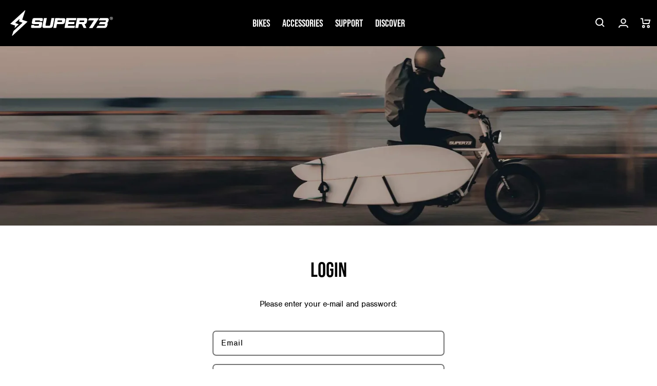

--- FILE ---
content_type: text/html; charset=utf-8
request_url: https://eu.super73.com/en-cy/account/login?return_url=%2Fen-cy%2Faccount
body_size: 40713
content:
<!doctype html>
<html class="no-js" lang="en">
	<head>
		<meta charset="utf-8">
		<meta http-equiv="X-UA-Compatible" content="IE=edge">
		<meta name="viewport" content="width=device-width,initial-scale=1">
		<meta name="theme-color" content="">
		<link rel="canonical" href="https://eu.super73.com/en-cy/account/login">
		<link rel="preconnect" href="https://cdn.shopify.com" crossorigin>

		

<script>
        (function (w, d, s, l, i) {
            w[l] = w[l] || []; w[l].push({
                'gtm.start':
                    new Date().getTime(), event: 'gtm.js'
            }); var f = d.getElementsByTagName(s)[0],
                j = d.createElement(s), dl = l != 'dataLayer' ? '&l=' + l : ''; j.async = true; j.src =
                    'https://www.googletagmanager.com/gtm.js?id=' + i + dl; f.parentNode.insertBefore(j, f);
        })(window, document, 'script', 'dataLayer', '5DJ8NHR');
    </script>
		




		

		




		
<link rel="icon" type="image/png" href="//eu.super73.com/cdn/shop/files/Super73_Web_Favicon_96x96px.png?crop=center&height=32&v=1665088186&width=32">
<title>
			Account
</title>

		

		


<meta property="og:site_name" content="SUPER73 Europe">
<meta property="og:url" content="https://eu.super73.com/en-cy/account/login">
<meta property="og:title" content="Account">
<meta property="og:type" content="website">
<meta property="og:description" content="SUPER73 EU E-Bikes are built to inspire exploration, push boundaries and are always ready for adventure. Now with free Delivery on all bikes.
"><meta name="twitter:site" content="@https://x.com/super73"><meta name="twitter:card" content="summary_large_image">
<meta name="twitter:title" content="Account">
<meta name="twitter:description" content="SUPER73 EU E-Bikes are built to inspire exploration, push boundaries and are always ready for adventure. Now with free Delivery on all bikes.
"> 
		<script src="//eu.super73.com/cdn/shop/t/163/assets/animations.js?v=106804440039397513751764859709" defer="defer"></script>
		<script src="//eu.super73.com/cdn/shop/t/163/assets/global.js?v=63960826912325888881764859709" defer="defer"></script>
		<script src="//eu.super73.com/cdn/shop/t/163/assets/product-form.js?v=21379412443815148381764859709" defer="defer"></script>
		


    
<script>
    window.addEventListener('DOMContentLoaded', (e) => {
        if (window.location.search.includes('view_cart=true')) {
            document.querySelector('cart-modal').handleCartLinkClick(e);
        }
    })
</script>
		
		
		<script>window.performance && window.performance.mark && window.performance.mark('shopify.content_for_header.start');</script><meta name="google-site-verification" content="Z6jkxIdhdTD4ptAxgJ0JyzrOFTt_5bh7ed874JDl9v8">
<meta name="google-site-verification" content="kKzoNvsCT1H5foVM0kP_qJ94yu-kvnGyMamKG3ajgeY">
<meta id="shopify-digital-wallet" name="shopify-digital-wallet" content="/958955573/digital_wallets/dialog">
<meta name="shopify-checkout-api-token" content="7a048dd7c25b953c3e6fd2260d898787">
<link rel="alternate" hreflang="x-default" href="https://eu.super73.com/en-gb/account/login">
<link rel="alternate" hreflang="en" href="https://eu.super73.com/en-gb/account/login">
<link rel="alternate" hreflang="en-LU" href="https://eu.super73.com/en-lu/account/login">
<link rel="alternate" hreflang="en-MT" href="https://eu.super73.com/en-mt/account/login">
<link rel="alternate" hreflang="en-RO" href="https://eu.super73.com/en-ro/account/login">
<link rel="alternate" hreflang="en-HU" href="https://eu.super73.com/en-hu/account/login">
<link rel="alternate" hreflang="en-CY" href="https://eu.super73.com/en-cy/account/login">
<link rel="alternate" hreflang="en-DE" href="https://eu.super73.com/en-de/account/login">
<link rel="alternate" hreflang="en-AT" href="https://eu.super73.com/en-at/account/login">
<link rel="alternate" hreflang="en-BG" href="https://eu.super73.com/en-bg/account/login">
<link rel="alternate" hreflang="en-EE" href="https://eu.super73.com/en-ee/account/login">
<link rel="alternate" hreflang="en-FR" href="https://eu.super73.com/en-fr/account/login">
<link rel="alternate" hreflang="en-MC" href="https://eu.super73.com/en-mc/account/login">
<link rel="alternate" hreflang="en-SK" href="https://eu.super73.com/en-sk/account/login">
<link rel="alternate" hreflang="en-BE" href="https://eu.super73.com/en-be/account/login">
<link rel="alternate" hreflang="en-CZ" href="https://eu.super73.com/en-cz/account/login">
<link rel="alternate" hreflang="en-LV" href="https://eu.super73.com/en-lv/account/login">
<link rel="alternate" hreflang="en-LT" href="https://eu.super73.com/en-lt/account/login">
<link rel="alternate" hreflang="en-ES" href="https://eu.super73.com/en-es/account/login">
<link rel="alternate" hreflang="en-IT" href="https://eu.super73.com/en-it/account/login">
<link rel="alternate" hreflang="en-IE" href="https://eu.super73.com/en-ie/account/login">
<link rel="alternate" hreflang="en-PL" href="https://eu.super73.com/en-pl/account/login">
<link rel="alternate" hreflang="en-PT" href="https://eu.super73.com/en-pt/account/login">
<link rel="alternate" hreflang="en-FI" href="https://eu.super73.com/en-fi/account/login">
<link rel="alternate" hreflang="en-GR" href="https://eu.super73.com/en-gr/account/login">
<link rel="alternate" hreflang="en-HR" href="https://eu.super73.com/en-hr/account/login">
<link rel="alternate" hreflang="en-DK" href="https://eu.super73.com/en-dk/account/login">
<link rel="alternate" hreflang="en-SE" href="https://eu.super73.com/en-se/account/login">
<link rel="alternate" hreflang="en-AD" href="https://eu.super73.com/account/login">
<link rel="alternate" hreflang="en-AL" href="https://eu.super73.com/account/login">
<link rel="alternate" hreflang="en-AM" href="https://eu.super73.com/account/login">
<link rel="alternate" hreflang="en-AX" href="https://eu.super73.com/account/login">
<link rel="alternate" hreflang="en-BA" href="https://eu.super73.com/account/login">
<link rel="alternate" hreflang="en-BY" href="https://eu.super73.com/account/login">
<link rel="alternate" hreflang="en-CH" href="https://eu.super73.com/account/login">
<link rel="alternate" hreflang="en-FO" href="https://eu.super73.com/account/login">
<link rel="alternate" hreflang="en-GE" href="https://eu.super73.com/account/login">
<link rel="alternate" hreflang="en-GG" href="https://eu.super73.com/account/login">
<link rel="alternate" hreflang="en-GI" href="https://eu.super73.com/account/login">
<link rel="alternate" hreflang="en-GL" href="https://eu.super73.com/account/login">
<link rel="alternate" hreflang="en-GP" href="https://eu.super73.com/account/login">
<link rel="alternate" hreflang="en-IM" href="https://eu.super73.com/account/login">
<link rel="alternate" hreflang="en-IS" href="https://eu.super73.com/account/login">
<link rel="alternate" hreflang="en-JE" href="https://eu.super73.com/account/login">
<link rel="alternate" hreflang="en-LI" href="https://eu.super73.com/account/login">
<link rel="alternate" hreflang="en-MD" href="https://eu.super73.com/account/login">
<link rel="alternate" hreflang="en-ME" href="https://eu.super73.com/account/login">
<link rel="alternate" hreflang="en-MK" href="https://eu.super73.com/account/login">
<link rel="alternate" hreflang="en-NL" href="https://eu.super73.com/account/login">
<link rel="alternate" hreflang="en-NO" href="https://eu.super73.com/account/login">
<link rel="alternate" hreflang="en-RE" href="https://eu.super73.com/account/login">
<link rel="alternate" hreflang="en-RS" href="https://eu.super73.com/account/login">
<link rel="alternate" hreflang="en-SI" href="https://eu.super73.com/account/login">
<link rel="alternate" hreflang="en-SJ" href="https://eu.super73.com/account/login">
<link rel="alternate" hreflang="en-SM" href="https://eu.super73.com/account/login">
<link rel="alternate" hreflang="en-TR" href="https://eu.super73.com/account/login">
<link rel="alternate" hreflang="en-UA" href="https://eu.super73.com/account/login">
<link rel="alternate" hreflang="en-VA" href="https://eu.super73.com/account/login">
<link rel="alternate" hreflang="en-XK" href="https://eu.super73.com/account/login">
<link rel="alternate" hreflang="en-YT" href="https://eu.super73.com/account/login">
<script async="async" src="/checkouts/internal/preloads.js?locale=en-CY"></script>
<link rel="preconnect" href="https://shop.app" crossorigin="anonymous">
<script async="async" src="https://shop.app/checkouts/internal/preloads.js?locale=en-CY&shop_id=958955573" crossorigin="anonymous"></script>
<script id="apple-pay-shop-capabilities" type="application/json">{"shopId":958955573,"countryCode":"NL","currencyCode":"EUR","merchantCapabilities":["supports3DS"],"merchantId":"gid:\/\/shopify\/Shop\/958955573","merchantName":"SUPER73 Europe","requiredBillingContactFields":["postalAddress","email","phone"],"requiredShippingContactFields":["postalAddress","email","phone"],"shippingType":"shipping","supportedNetworks":["visa","maestro","masterCard","amex"],"total":{"type":"pending","label":"SUPER73 Europe","amount":"1.00"},"shopifyPaymentsEnabled":true,"supportsSubscriptions":true}</script>
<script id="shopify-features" type="application/json">{"accessToken":"7a048dd7c25b953c3e6fd2260d898787","betas":["rich-media-storefront-analytics"],"domain":"eu.super73.com","predictiveSearch":true,"shopId":958955573,"locale":"en"}</script>
<script>var Shopify = Shopify || {};
Shopify.shop = "super73europe.myshopify.com";
Shopify.locale = "en";
Shopify.currency = {"active":"EUR","rate":"1.0"};
Shopify.country = "CY";
Shopify.theme = {"name":"Live","id":180374929736,"schema_name":"vvastify 🤙","schema_version":"2.0.0","theme_store_id":null,"role":"main"};
Shopify.theme.handle = "null";
Shopify.theme.style = {"id":null,"handle":null};
Shopify.cdnHost = "eu.super73.com/cdn";
Shopify.routes = Shopify.routes || {};
Shopify.routes.root = "/en-cy/";</script>
<script type="module">!function(o){(o.Shopify=o.Shopify||{}).modules=!0}(window);</script>
<script>!function(o){function n(){var o=[];function n(){o.push(Array.prototype.slice.apply(arguments))}return n.q=o,n}var t=o.Shopify=o.Shopify||{};t.loadFeatures=n(),t.autoloadFeatures=n()}(window);</script>
<script>
  window.ShopifyPay = window.ShopifyPay || {};
  window.ShopifyPay.apiHost = "shop.app\/pay";
  window.ShopifyPay.redirectState = null;
</script>
<script id="shop-js-analytics" type="application/json">{"pageType":"customers/login"}</script>
<script defer="defer" async type="module" src="//eu.super73.com/cdn/shopifycloud/shop-js/modules/v2/client.init-customer-accounts_D9ZNqS-Q.en.esm.js"></script>
<script defer="defer" async type="module" src="//eu.super73.com/cdn/shopifycloud/shop-js/modules/v2/client.shop-login-button_QeVjl5Y3.en.esm.js"></script>
<script defer="defer" async type="module" src="//eu.super73.com/cdn/shopifycloud/shop-js/modules/v2/chunk.common_D58fp_Oc.esm.js"></script>
<script defer="defer" async type="module" src="//eu.super73.com/cdn/shopifycloud/shop-js/modules/v2/chunk.modal_xMitdFEc.esm.js"></script>
<script defer="defer" async type="module" src="//eu.super73.com/cdn/shopifycloud/shop-js/modules/v2/client.init-customer-accounts-sign-up_iGw4briv.en.esm.js"></script>
<script type="module">
  await import("//eu.super73.com/cdn/shopifycloud/shop-js/modules/v2/client.init-customer-accounts_D9ZNqS-Q.en.esm.js");
await import("//eu.super73.com/cdn/shopifycloud/shop-js/modules/v2/client.shop-login-button_QeVjl5Y3.en.esm.js");
await import("//eu.super73.com/cdn/shopifycloud/shop-js/modules/v2/chunk.common_D58fp_Oc.esm.js");
await import("//eu.super73.com/cdn/shopifycloud/shop-js/modules/v2/chunk.modal_xMitdFEc.esm.js");
await import("//eu.super73.com/cdn/shopifycloud/shop-js/modules/v2/client.init-customer-accounts-sign-up_iGw4briv.en.esm.js");

  window.Shopify.SignInWithShop?.initCustomerAccounts?.(true, {"fedCMEnabled":true,"windoidEnabled":true});
window.Shopify.SignInWithShop?.initCustomerAccountsSignUp?.({"fedCMEnabled":true,"windoidEnabled":true});

</script>
<script defer="defer" async type="module" src="//eu.super73.com/cdn/shopifycloud/shop-js/modules/v2/client.init-shop-cart-sync_BT-GjEfc.en.esm.js"></script>
<script defer="defer" async type="module" src="//eu.super73.com/cdn/shopifycloud/shop-js/modules/v2/chunk.common_D58fp_Oc.esm.js"></script>
<script defer="defer" async type="module" src="//eu.super73.com/cdn/shopifycloud/shop-js/modules/v2/chunk.modal_xMitdFEc.esm.js"></script>
<script type="module">
  await import("//eu.super73.com/cdn/shopifycloud/shop-js/modules/v2/client.init-shop-cart-sync_BT-GjEfc.en.esm.js");
await import("//eu.super73.com/cdn/shopifycloud/shop-js/modules/v2/chunk.common_D58fp_Oc.esm.js");
await import("//eu.super73.com/cdn/shopifycloud/shop-js/modules/v2/chunk.modal_xMitdFEc.esm.js");

  window.Shopify.SignInWithShop?.initShopCartSync?.({"fedCMEnabled":true,"windoidEnabled":true});

</script>
<script>
  window.Shopify = window.Shopify || {};
  if (!window.Shopify.featureAssets) window.Shopify.featureAssets = {};
  window.Shopify.featureAssets['shop-js'] = {"shop-cart-sync":["modules/v2/client.shop-cart-sync_DZOKe7Ll.en.esm.js","modules/v2/chunk.common_D58fp_Oc.esm.js","modules/v2/chunk.modal_xMitdFEc.esm.js"],"init-fed-cm":["modules/v2/client.init-fed-cm_B6oLuCjv.en.esm.js","modules/v2/chunk.common_D58fp_Oc.esm.js","modules/v2/chunk.modal_xMitdFEc.esm.js"],"shop-cash-offers":["modules/v2/client.shop-cash-offers_D2sdYoxE.en.esm.js","modules/v2/chunk.common_D58fp_Oc.esm.js","modules/v2/chunk.modal_xMitdFEc.esm.js"],"shop-login-button":["modules/v2/client.shop-login-button_QeVjl5Y3.en.esm.js","modules/v2/chunk.common_D58fp_Oc.esm.js","modules/v2/chunk.modal_xMitdFEc.esm.js"],"pay-button":["modules/v2/client.pay-button_DXTOsIq6.en.esm.js","modules/v2/chunk.common_D58fp_Oc.esm.js","modules/v2/chunk.modal_xMitdFEc.esm.js"],"shop-button":["modules/v2/client.shop-button_DQZHx9pm.en.esm.js","modules/v2/chunk.common_D58fp_Oc.esm.js","modules/v2/chunk.modal_xMitdFEc.esm.js"],"avatar":["modules/v2/client.avatar_BTnouDA3.en.esm.js"],"init-windoid":["modules/v2/client.init-windoid_CR1B-cfM.en.esm.js","modules/v2/chunk.common_D58fp_Oc.esm.js","modules/v2/chunk.modal_xMitdFEc.esm.js"],"init-shop-for-new-customer-accounts":["modules/v2/client.init-shop-for-new-customer-accounts_C_vY_xzh.en.esm.js","modules/v2/client.shop-login-button_QeVjl5Y3.en.esm.js","modules/v2/chunk.common_D58fp_Oc.esm.js","modules/v2/chunk.modal_xMitdFEc.esm.js"],"init-shop-email-lookup-coordinator":["modules/v2/client.init-shop-email-lookup-coordinator_BI7n9ZSv.en.esm.js","modules/v2/chunk.common_D58fp_Oc.esm.js","modules/v2/chunk.modal_xMitdFEc.esm.js"],"init-shop-cart-sync":["modules/v2/client.init-shop-cart-sync_BT-GjEfc.en.esm.js","modules/v2/chunk.common_D58fp_Oc.esm.js","modules/v2/chunk.modal_xMitdFEc.esm.js"],"shop-toast-manager":["modules/v2/client.shop-toast-manager_DiYdP3xc.en.esm.js","modules/v2/chunk.common_D58fp_Oc.esm.js","modules/v2/chunk.modal_xMitdFEc.esm.js"],"init-customer-accounts":["modules/v2/client.init-customer-accounts_D9ZNqS-Q.en.esm.js","modules/v2/client.shop-login-button_QeVjl5Y3.en.esm.js","modules/v2/chunk.common_D58fp_Oc.esm.js","modules/v2/chunk.modal_xMitdFEc.esm.js"],"init-customer-accounts-sign-up":["modules/v2/client.init-customer-accounts-sign-up_iGw4briv.en.esm.js","modules/v2/client.shop-login-button_QeVjl5Y3.en.esm.js","modules/v2/chunk.common_D58fp_Oc.esm.js","modules/v2/chunk.modal_xMitdFEc.esm.js"],"shop-follow-button":["modules/v2/client.shop-follow-button_CqMgW2wH.en.esm.js","modules/v2/chunk.common_D58fp_Oc.esm.js","modules/v2/chunk.modal_xMitdFEc.esm.js"],"checkout-modal":["modules/v2/client.checkout-modal_xHeaAweL.en.esm.js","modules/v2/chunk.common_D58fp_Oc.esm.js","modules/v2/chunk.modal_xMitdFEc.esm.js"],"shop-login":["modules/v2/client.shop-login_D91U-Q7h.en.esm.js","modules/v2/chunk.common_D58fp_Oc.esm.js","modules/v2/chunk.modal_xMitdFEc.esm.js"],"lead-capture":["modules/v2/client.lead-capture_BJmE1dJe.en.esm.js","modules/v2/chunk.common_D58fp_Oc.esm.js","modules/v2/chunk.modal_xMitdFEc.esm.js"],"payment-terms":["modules/v2/client.payment-terms_Ci9AEqFq.en.esm.js","modules/v2/chunk.common_D58fp_Oc.esm.js","modules/v2/chunk.modal_xMitdFEc.esm.js"]};
</script>
<script>(function() {
  var isLoaded = false;
  function asyncLoad() {
    if (isLoaded) return;
    isLoaded = true;
    var urls = ["https:\/\/ecommplugins-scripts.trustpilot.com\/v2.1\/js\/header.min.js?settings=eyJrZXkiOiJlMEgyVndRWnZCR1RGa3ZyIiwicyI6Im5vbmUifQ==\u0026shop=super73europe.myshopify.com","https:\/\/ecommplugins-trustboxsettings.trustpilot.com\/super73europe.myshopify.com.js?settings=1656524720804\u0026shop=super73europe.myshopify.com","https:\/\/widget.trustpilot.com\/bootstrap\/v5\/tp.widget.sync.bootstrap.min.js?shop=super73europe.myshopify.com","https:\/\/services.nofraud.com\/js\/device.js?shop=super73europe.myshopify.com","https:\/\/cozycountryredirectiii.addons.business\/js\/eggbox\/12215\/script_bdfe12b0839d9a7fee48828117de4125.js?v=1\u0026sign=bdfe12b0839d9a7fee48828117de4125\u0026shop=super73europe.myshopify.com","https:\/\/cdn.nfcube.com\/instafeed-e7a176433394e84b7fd65bccabb9c1e9.js?shop=super73europe.myshopify.com","https:\/\/app.octaneai.com\/kooe4qb4f6m7p1lq\/shopify.js?x=FwaVR4weFqPA6DKn\u0026shop=super73europe.myshopify.com","https:\/\/cdn.attn.tv\/super73netherlands\/dtag.js?shop=super73europe.myshopify.com"];
    for (var i = 0; i < urls.length; i++) {
      var s = document.createElement('script');
      s.type = 'text/javascript';
      s.async = true;
      s.src = urls[i];
      var x = document.getElementsByTagName('script')[0];
      x.parentNode.insertBefore(s, x);
    }
  };
  if(window.attachEvent) {
    window.attachEvent('onload', asyncLoad);
  } else {
    window.addEventListener('load', asyncLoad, false);
  }
})();</script>
<script id="__st">var __st={"a":958955573,"offset":3600,"reqid":"47c92b46-f75e-44f1-a2ae-cf002cdc30cd-1769111131","pageurl":"eu.super73.com\/en-cy\/account\/login?return_url=%2Fen-cy%2Faccount","u":"eac5ea463ad6"};</script>
<script>window.ShopifyPaypalV4VisibilityTracking = true;</script>
<script id="captcha-bootstrap">!function(){'use strict';const t='contact',e='account',n='new_comment',o=[[t,t],['blogs',n],['comments',n],[t,'customer']],c=[[e,'customer_login'],[e,'guest_login'],[e,'recover_customer_password'],[e,'create_customer']],r=t=>t.map((([t,e])=>`form[action*='/${t}']:not([data-nocaptcha='true']) input[name='form_type'][value='${e}']`)).join(','),a=t=>()=>t?[...document.querySelectorAll(t)].map((t=>t.form)):[];function s(){const t=[...o],e=r(t);return a(e)}const i='password',u='form_key',d=['recaptcha-v3-token','g-recaptcha-response','h-captcha-response',i],f=()=>{try{return window.sessionStorage}catch{return}},m='__shopify_v',_=t=>t.elements[u];function p(t,e,n=!1){try{const o=window.sessionStorage,c=JSON.parse(o.getItem(e)),{data:r}=function(t){const{data:e,action:n}=t;return t[m]||n?{data:e,action:n}:{data:t,action:n}}(c);for(const[e,n]of Object.entries(r))t.elements[e]&&(t.elements[e].value=n);n&&o.removeItem(e)}catch(o){console.error('form repopulation failed',{error:o})}}const l='form_type',E='cptcha';function T(t){t.dataset[E]=!0}const w=window,h=w.document,L='Shopify',v='ce_forms',y='captcha';let A=!1;((t,e)=>{const n=(g='f06e6c50-85a8-45c8-87d0-21a2b65856fe',I='https://cdn.shopify.com/shopifycloud/storefront-forms-hcaptcha/ce_storefront_forms_captcha_hcaptcha.v1.5.2.iife.js',D={infoText:'Protected by hCaptcha',privacyText:'Privacy',termsText:'Terms'},(t,e,n)=>{const o=w[L][v],c=o.bindForm;if(c)return c(t,g,e,D).then(n);var r;o.q.push([[t,g,e,D],n]),r=I,A||(h.body.append(Object.assign(h.createElement('script'),{id:'captcha-provider',async:!0,src:r})),A=!0)});var g,I,D;w[L]=w[L]||{},w[L][v]=w[L][v]||{},w[L][v].q=[],w[L][y]=w[L][y]||{},w[L][y].protect=function(t,e){n(t,void 0,e),T(t)},Object.freeze(w[L][y]),function(t,e,n,w,h,L){const[v,y,A,g]=function(t,e,n){const i=e?o:[],u=t?c:[],d=[...i,...u],f=r(d),m=r(i),_=r(d.filter((([t,e])=>n.includes(e))));return[a(f),a(m),a(_),s()]}(w,h,L),I=t=>{const e=t.target;return e instanceof HTMLFormElement?e:e&&e.form},D=t=>v().includes(t);t.addEventListener('submit',(t=>{const e=I(t);if(!e)return;const n=D(e)&&!e.dataset.hcaptchaBound&&!e.dataset.recaptchaBound,o=_(e),c=g().includes(e)&&(!o||!o.value);(n||c)&&t.preventDefault(),c&&!n&&(function(t){try{if(!f())return;!function(t){const e=f();if(!e)return;const n=_(t);if(!n)return;const o=n.value;o&&e.removeItem(o)}(t);const e=Array.from(Array(32),(()=>Math.random().toString(36)[2])).join('');!function(t,e){_(t)||t.append(Object.assign(document.createElement('input'),{type:'hidden',name:u})),t.elements[u].value=e}(t,e),function(t,e){const n=f();if(!n)return;const o=[...t.querySelectorAll(`input[type='${i}']`)].map((({name:t})=>t)),c=[...d,...o],r={};for(const[a,s]of new FormData(t).entries())c.includes(a)||(r[a]=s);n.setItem(e,JSON.stringify({[m]:1,action:t.action,data:r}))}(t,e)}catch(e){console.error('failed to persist form',e)}}(e),e.submit())}));const S=(t,e)=>{t&&!t.dataset[E]&&(n(t,e.some((e=>e===t))),T(t))};for(const o of['focusin','change'])t.addEventListener(o,(t=>{const e=I(t);D(e)&&S(e,y())}));const B=e.get('form_key'),M=e.get(l),P=B&&M;t.addEventListener('DOMContentLoaded',(()=>{const t=y();if(P)for(const e of t)e.elements[l].value===M&&p(e,B);[...new Set([...A(),...v().filter((t=>'true'===t.dataset.shopifyCaptcha))])].forEach((e=>S(e,t)))}))}(h,new URLSearchParams(w.location.search),n,t,e,['guest_login'])})(!0,!0)}();</script>
<script integrity="sha256-4kQ18oKyAcykRKYeNunJcIwy7WH5gtpwJnB7kiuLZ1E=" data-source-attribution="shopify.loadfeatures" defer="defer" src="//eu.super73.com/cdn/shopifycloud/storefront/assets/storefront/load_feature-a0a9edcb.js" crossorigin="anonymous"></script>
<script crossorigin="anonymous" defer="defer" src="//eu.super73.com/cdn/shopifycloud/storefront/assets/shopify_pay/storefront-65b4c6d7.js?v=20250812"></script>
<script data-source-attribution="shopify.dynamic_checkout.dynamic.init">var Shopify=Shopify||{};Shopify.PaymentButton=Shopify.PaymentButton||{isStorefrontPortableWallets:!0,init:function(){window.Shopify.PaymentButton.init=function(){};var t=document.createElement("script");t.src="https://eu.super73.com/cdn/shopifycloud/portable-wallets/latest/portable-wallets.en.js",t.type="module",document.head.appendChild(t)}};
</script>
<script data-source-attribution="shopify.dynamic_checkout.buyer_consent">
  function portableWalletsHideBuyerConsent(e){var t=document.getElementById("shopify-buyer-consent"),n=document.getElementById("shopify-subscription-policy-button");t&&n&&(t.classList.add("hidden"),t.setAttribute("aria-hidden","true"),n.removeEventListener("click",e))}function portableWalletsShowBuyerConsent(e){var t=document.getElementById("shopify-buyer-consent"),n=document.getElementById("shopify-subscription-policy-button");t&&n&&(t.classList.remove("hidden"),t.removeAttribute("aria-hidden"),n.addEventListener("click",e))}window.Shopify?.PaymentButton&&(window.Shopify.PaymentButton.hideBuyerConsent=portableWalletsHideBuyerConsent,window.Shopify.PaymentButton.showBuyerConsent=portableWalletsShowBuyerConsent);
</script>
<script data-source-attribution="shopify.dynamic_checkout.cart.bootstrap">document.addEventListener("DOMContentLoaded",(function(){function t(){return document.querySelector("shopify-accelerated-checkout-cart, shopify-accelerated-checkout")}if(t())Shopify.PaymentButton.init();else{new MutationObserver((function(e,n){t()&&(Shopify.PaymentButton.init(),n.disconnect())})).observe(document.body,{childList:!0,subtree:!0})}}));
</script>
<link id="shopify-accelerated-checkout-styles" rel="stylesheet" media="screen" href="https://eu.super73.com/cdn/shopifycloud/portable-wallets/latest/accelerated-checkout-backwards-compat.css" crossorigin="anonymous">
<style id="shopify-accelerated-checkout-cart">
        #shopify-buyer-consent {
  margin-top: 1em;
  display: inline-block;
  width: 100%;
}

#shopify-buyer-consent.hidden {
  display: none;
}

#shopify-subscription-policy-button {
  background: none;
  border: none;
  padding: 0;
  text-decoration: underline;
  font-size: inherit;
  cursor: pointer;
}

#shopify-subscription-policy-button::before {
  box-shadow: none;
}

      </style>
<script id="sections-script" data-sections="header,footer" defer="defer" src="//eu.super73.com/cdn/shop/t/163/compiled_assets/scripts.js?v=18395"></script>
<script>window.performance && window.performance.mark && window.performance.mark('shopify.content_for_header.end');</script>
<style data-shopify>
:root {
				/* shopify body font
					usage:
					font-family: var(--font-body-family);
					font-style: var(--font-body-style);
					font-weight: var(--font-body-weight);
					letter-spacing: var(--font-body-letter-spacing);
					*/
					--font-body-family:nimbus-sans, sans-serif;--font-body-style: normal;
					--font-body-weight: 400;
					--font-body-weight-bold: 700;
					--font-body-letter-spacing: -0.02rem;
				
				/* shopify heading font
					font-family: var(--font-heading-family);
					font-weight: var(--font-heading-weight);
					font-style: var(--font-heading-style);
					letter-spacing: var(--font-heading-letter-spacing);
					letter-spacing: var(--font-heading-letter-spacing);
					*/
					--font-heading-family:bebas-neue-pro, sans-serif;--font-heading-style:  normal;
					--font-heading-weight:  600;
					--font-heading-weight-light: 400;
					--font-heading-letter-spacing: normal;
					--font-heading-letter-spacing-wide: 0.075em;
					
				
				/* shopify caption font
					font-family: var(--font-caption-family);
					font-weight: var(--font-caption-weight);
					font-style: var(--font-caption-style);
					letter-spacing: var(--font-caption-letter-spacing);
					letter-spacing: var(--font-caption-letter-spacing-wide);
					*/

				--font-caption-family:bebas-neue-pro, sans-serif;--font-caption-style:  normal;
				--font-caption-weight:  var(--font-heading-weight-light);
				--font-caption-letter-spacing: normal;
				--font-caption-letter-spacing-wide: var(--font-heading-letter-spacing-wide);

				--font-body-scale: 1.0;
				--font-heading-scale: 1.0;

				--color-base-text: 0, 0, 0;
				--color-base-background-1: 255, 255, 255;
				--color-base-background-2: 77, 77, 77;
				--color-base-background-3: 135, 135, 135;
				--color-base-background-4: 217, 217, 217;
				--color-base-outline-button-labels: 135, 135, 135;
				--color-base-accent-1: 157, 153, 134;
				--color-base-accent-2: 0, 72, 111;
				--color-base-accent-3: 191, 129, 29;
				--color-base-accent-4: 163, 0, 0;
				--payment-terms-background-color: #FFFFFF;

				--media-color-foreground: 237, 237, 237;

				--button-text-color: 255, 255, 255;
				--button-background-color: 77, 77, 77;
				--button-border-color: 77, 77, 77;

				--gradient-base-background-1: #FFFFFF;
				--gradient-base-background-2: #4D4D4D;
				--gradient-base-background-3: #878787;
				--gradient-base-background-4: #D9D9D9;
				--gradient-base-accent-1: #9D9986;
				--gradient-base-accent-2: #00486F;
				--gradient-base-accent-3: #BF811D;
				--gradient-base-accent-4: #a30000;

				--page-width: 160rem;
				--page-width-narrow: 99rem;
				--page-width-margin: 0rem;

				--spacing-sections-desktop: 0px;
				--spacing-sections-mobile: 0px;

				--grid-desktop-vertical-spacing: 12px;
				--grid-desktop-horizontal-spacing: 20px;
				--grid-mobile-vertical-spacing: 6px;
				--grid-mobile-horizontal-spacing: 10px;

				--sale-badge-color: #FFFFFF;
				--sale-badge-background-color: #A30000;
				--new-badge-color: #FFFFFF;
				--new-badge-background-color: #BF811D;
				--card-sold-out-badge-color: #FFFFFF;
				--card-sold-out-badge-background-color: #4D4D4D;
				--few-left-badge-color: #000000;
				--few-left-badge-background-color: #FFFFFF;
				--few-left-badge-border: #000000;
				--in-stock-badge-color: #000000;
				--in-stock-badge-background-color: #FFFFFF;
				--in-stock-badge-border: #000000;
				--sold-out-badge-color: #000000;
				--sold-out-badge-background-color: #FFFFFF;
				--sold-out-badge-border: #000000;

				--modal-top-offset: 10rem;
			}

			*,
			*::before,
			*::after {
				box-sizing: inherit;
			}

			html {
				box-sizing: border-box;
				font-size: calc(var(--font-body-scale) * 62.5%);
				height: 100%;
			}

			body {
				display: grid;
				grid-template-rows: auto auto 1fr auto;
				grid-template-areas:
				"announcement"
				"header"
				"main"
				"footer";
				grid-template-columns: 100%;
				min-height: 100%;
				margin: 0;
				font-size: 1.5rem;
				letter-spacing: var(--font-body-letter-spacing);
				line-height: calc(1 + 0.8 / var(--font-body-scale));
				font-family: var(--font-body-family);
				font-style: var(--font-body-style);
				font-weight: var(--font-body-weight);
			}
			
			@media screen and (min-width: 750px) {
				body {
					font-size: 1.6rem;
				}
			}
			main {
				grid-area: main;
			}
		</style>

		<link href="//eu.super73.com/cdn/shop/t/163/assets/base.css?v=32944909864597019081764859709" rel="stylesheet" type="text/css" media="all" />
		
		<link href="//eu.super73.com/cdn/shop/t/163/assets/component-card.css?v=105511724223563316481764859709" rel="stylesheet" type="text/css" media="all" />
		<link href="//eu.super73.com/cdn/shop/t/163/assets/component-price.css?v=39176325432442601291764859709" rel="stylesheet" type="text/css" media="all" />
		<link href="//eu.super73.com/cdn/shop/t/163/assets/component-badges.css?v=62631533202320615301764859709" rel="stylesheet" type="text/css" media="all" />
		<link href="//eu.super73.com/cdn/shop/t/163/assets/template-collection.css?v=168294799314321859021764859709" rel="stylesheet" type="text/css" media="all" />
		<link href="//eu.super73.com/cdn/shop/t/163/assets/component-variant-radios.css?v=101237383348344005821764859709" rel="stylesheet" type="text/css" media="all" />

		

			<link rel="stylesheet" href="https://use.typekit.net/qmp0qet.css">
		

		
<link rel="stylesheet" href="//eu.super73.com/cdn/shop/t/163/assets/component-predictive-search.css?v=85636846474122303641764859709" media="print" onload="this.media='all'">
		

		
		<script id="_int" data-currency="€" data-currency-code="EUR"></script>
		<script>document.documentElement.className = document.documentElement.className.replace('no-js', 'js');</script>
		
			<!-- Clarity Snippet -->
			<script>
				(function(c,l,a,r,i,t,y){
					c[a]=c[a]||function(){(c[a].q=c[a].q||[]).push(arguments)};
					t=l.createElement(r);t.async=1;t.src="https://www.clarity.ms/tag/"+i;
					y=l.getElementsByTagName(r)[0];y.parentNode.insertBefore(t,y);
				})(window, document, "clarity", "script", "lz0po5yunz");
			</script>
			<!-- End of Clarity Snippet -->
		
	<!-- BEGIN app block: shopify://apps/pandectes-gdpr/blocks/banner/58c0baa2-6cc1-480c-9ea6-38d6d559556a -->
  
    
      <!-- TCF is active, scripts are loaded above -->
      
      <script>
        
          window.PandectesSettings = {"store":{"id":958955573,"plan":"basic","theme":"Live","primaryLocale":"en","adminMode":false,"headless":false,"storefrontRootDomain":"","checkoutRootDomain":"","storefrontAccessToken":""},"tsPublished":1746087528,"declaration":{"showPurpose":false,"showProvider":false,"declIntroText":"We use cookies to optimize website functionality, analyze the performance, and provide personalized experience to you. Some cookies are essential to make the website operate and function correctly. Those cookies cannot be disabled. In this window you can manage your preference of cookies.","showDateGenerated":true},"language":{"unpublished":[],"languageMode":"Single","fallbackLanguage":"en","languageDetection":"browser","languagesSupported":[]},"texts":{"managed":{"headerText":{"en":"We respect your privacy"},"consentText":{"en":"This website uses cookies to ensure you get the best experience."},"linkText":{"en":"Learn more"},"imprintText":{"en":"Imprint"},"googleLinkText":{"en":"Google's Privacy Terms"},"allowButtonText":{"en":"Accept"},"denyButtonText":{"en":"Decline"},"dismissButtonText":{"en":"Ok"},"leaveSiteButtonText":{"en":"Leave this site"},"preferencesButtonText":{"en":"Preferences"},"cookiePolicyText":{"en":"Cookie policy"},"preferencesPopupTitleText":{"en":"Manage consent preferences"},"preferencesPopupIntroText":{"en":"We use cookies to optimize website functionality, analyze the performance, and provide personalized experience to you. Some cookies are essential to make the website operate and function correctly. Those cookies cannot be disabled. In this window you can manage your preference of cookies."},"preferencesPopupSaveButtonText":{"en":"Save preferences"},"preferencesPopupCloseButtonText":{"en":"Close"},"preferencesPopupAcceptAllButtonText":{"en":"Accept all"},"preferencesPopupRejectAllButtonText":{"en":"Reject all"},"cookiesDetailsText":{"en":"Cookies details"},"preferencesPopupAlwaysAllowedText":{"en":"Always allowed"},"accessSectionParagraphText":{"en":"You have the right to request access to your data at any time."},"accessSectionTitleText":{"en":"Data portability"},"accessSectionAccountInfoActionText":{"en":"Personal data"},"accessSectionDownloadReportActionText":{"en":"Request export"},"accessSectionGDPRRequestsActionText":{"en":"Data subject requests"},"accessSectionOrdersRecordsActionText":{"en":"Orders"},"rectificationSectionParagraphText":{"en":"You have the right to request your data to be updated whenever you think it is appropriate."},"rectificationSectionTitleText":{"en":"Data Rectification"},"rectificationCommentPlaceholder":{"en":"Describe what you want to be updated"},"rectificationCommentValidationError":{"en":"Comment is required"},"rectificationSectionEditAccountActionText":{"en":"Request an update"},"erasureSectionTitleText":{"en":"Right to be forgotten"},"erasureSectionParagraphText":{"en":"You have the right to ask all your data to be erased. After that, you will no longer be able to access your account."},"erasureSectionRequestDeletionActionText":{"en":"Request personal data deletion"},"consentDate":{"en":"Consent date"},"consentId":{"en":"Consent ID"},"consentSectionChangeConsentActionText":{"en":"Change consent preference"},"consentSectionConsentedText":{"en":"You consented to the cookies policy of this website on"},"consentSectionNoConsentText":{"en":"You have not consented to the cookies policy of this website."},"consentSectionTitleText":{"en":"Your cookie consent"},"consentStatus":{"en":"Consent preference"},"confirmationFailureMessage":{"en":"Your request was not verified. Please try again and if problem persists, contact store owner for assistance"},"confirmationFailureTitle":{"en":"A problem occurred"},"confirmationSuccessMessage":{"en":"We will soon get back to you as to your request."},"confirmationSuccessTitle":{"en":"Your request is verified"},"guestsSupportEmailFailureMessage":{"en":"Your request was not submitted. Please try again and if problem persists, contact store owner for assistance."},"guestsSupportEmailFailureTitle":{"en":"A problem occurred"},"guestsSupportEmailPlaceholder":{"en":"E-mail address"},"guestsSupportEmailSuccessMessage":{"en":"If you are registered as a customer of this store, you will soon receive an email with instructions on how to proceed."},"guestsSupportEmailSuccessTitle":{"en":"Thank you for your request"},"guestsSupportEmailValidationError":{"en":"Email is not valid"},"guestsSupportInfoText":{"en":"Please login with your customer account to further proceed."},"submitButton":{"en":"Submit"},"submittingButton":{"en":"Submitting..."},"cancelButton":{"en":"Cancel"},"declIntroText":{"en":"We use cookies to optimize website functionality, analyze the performance, and provide personalized experience to you. Some cookies are essential to make the website operate and function correctly. Those cookies cannot be disabled. In this window you can manage your preference of cookies."},"declName":{"en":"Name"},"declPurpose":{"en":"Purpose"},"declType":{"en":"Type"},"declRetention":{"en":"Retention"},"declProvider":{"en":"Provider"},"declFirstParty":{"en":"First-party"},"declThirdParty":{"en":"Third-party"},"declSeconds":{"en":"seconds"},"declMinutes":{"en":"minutes"},"declHours":{"en":"hours"},"declDays":{"en":"days"},"declMonths":{"en":"months"},"declYears":{"en":"years"},"declSession":{"en":"Session"},"declDomain":{"en":"Domain"},"declPath":{"en":"Path"}},"categories":{"strictlyNecessaryCookiesTitleText":{"en":"Strictly necessary cookies"},"strictlyNecessaryCookiesDescriptionText":{"en":"These cookies are essential in order to enable you to move around the website and use its features, such as accessing secure areas of the website. The website cannot function properly without these cookies."},"functionalityCookiesTitleText":{"en":"Functional cookies"},"functionalityCookiesDescriptionText":{"en":"These cookies enable the site to provide enhanced functionality and personalisation. They may be set by us or by third party providers whose services we have added to our pages. If you do not allow these cookies then some or all of these services may not function properly."},"performanceCookiesTitleText":{"en":"Performance cookies"},"performanceCookiesDescriptionText":{"en":"These cookies enable us to monitor and improve the performance of our website. For example, they allow us to count visits, identify traffic sources and see which parts of the site are most popular."},"targetingCookiesTitleText":{"en":"Targeting cookies"},"targetingCookiesDescriptionText":{"en":"These cookies may be set through our site by our advertising partners. They may be used by those companies to build a profile of your interests and show you relevant adverts on other sites.    They do not store directly personal information, but are based on uniquely identifying your browser and internet device. If you do not allow these cookies, you will experience less targeted advertising."},"unclassifiedCookiesTitleText":{"en":"Unclassified cookies"},"unclassifiedCookiesDescriptionText":{"en":"Unclassified cookies are cookies that we are in the process of classifying, together with the providers of individual cookies."}},"auto":{}},"library":{"previewMode":false,"fadeInTimeout":0,"defaultBlocked":7,"showLink":true,"showImprintLink":false,"showGoogleLink":false,"enabled":true,"cookie":{"expiryDays":365,"secure":true,"domain":""},"dismissOnScroll":false,"dismissOnWindowClick":false,"dismissOnTimeout":false,"palette":{"popup":{"background":"#FFFFFF","backgroundForCalculations":{"a":1,"b":255,"g":255,"r":255},"text":"#000000"},"button":{"background":"transparent","backgroundForCalculations":{"a":1,"b":255,"g":255,"r":255},"text":"#000000","textForCalculation":{"a":1,"b":0,"g":0,"r":0},"border":"#000000"}},"content":{"href":"https://super73europe.myshopify.com/policies/privacy-policy","imprintHref":"/","close":"&#10005;","target":"","logo":""},"window":"<div role=\"dialog\" aria-live=\"polite\" aria-label=\"cookieconsent\" aria-describedby=\"cookieconsent:desc\" id=\"pandectes-banner\" class=\"cc-window-wrapper cc-overlay-wrapper\"><div class=\"pd-cookie-banner-window cc-window {{classes}}\"><!--googleoff: all-->{{children}}<!--googleon: all--></div></div>","compliance":{"opt-both":"<div class=\"cc-compliance cc-highlight\">{{deny}}{{allow}}</div>"},"type":"opt-both","layouts":{"basic":"{{messagelink}}{{compliance}}{{close}}"},"position":"overlay","theme":"wired","revokable":false,"animateRevokable":false,"revokableReset":false,"revokableLogoUrl":"https://super73europe.myshopify.com/cdn/shop/files/pandectes-reopen-logo.png","revokablePlacement":"bottom-left","revokableMarginHorizontal":15,"revokableMarginVertical":15,"static":false,"autoAttach":true,"hasTransition":true,"blacklistPage":[""],"elements":{"close":"<button aria-label=\"dismiss cookie message\" type=\"button\" tabindex=\"0\" class=\"cc-close\">{{close}}</button>","dismiss":"<button aria-label=\"dismiss cookie message\" type=\"button\" tabindex=\"0\" class=\"cc-btn cc-btn-decision cc-dismiss\">{{dismiss}}</button>","allow":"<button aria-label=\"allow cookies\" type=\"button\" tabindex=\"0\" class=\"cc-btn cc-btn-decision cc-allow\">{{allow}}</button>","deny":"<button aria-label=\"deny cookies\" type=\"button\" tabindex=\"0\" class=\"cc-btn cc-btn-decision cc-deny\">{{deny}}</button>","preferences":"<button aria-label=\"settings cookies\" tabindex=\"0\" type=\"button\" class=\"cc-btn cc-settings\" onclick=\"Pandectes.fn.openPreferences()\">{{preferences}}</button>"}},"geolocation":{"auOnly":false,"brOnly":false,"caOnly":false,"chOnly":false,"euOnly":false,"jpOnly":false,"nzOnly":false,"thOnly":false,"zaOnly":false,"canadaOnly":false,"globalVisibility":true},"dsr":{"guestsSupport":false,"accessSectionDownloadReportAuto":false},"banner":{"resetTs":1722413088,"extraCss":"        .cc-banner-logo {max-width: 24em!important;}    @media(min-width: 768px) {.cc-window.cc-floating{max-width: 24em!important;width: 24em!important;}}    .cc-message, .pd-cookie-banner-window .cc-header, .cc-logo {text-align: left}    .cc-window-wrapper{z-index: 2147483647;-webkit-transition: opacity 1s ease;  transition: opacity 1s ease;}    .cc-window{z-index: 2147483647;font-family: inherit;}    .pd-cookie-banner-window .cc-header{font-family: inherit;}    .pd-cp-ui{font-family: inherit; background-color: #FFFFFF;color:#000000;}    button.pd-cp-btn, a.pd-cp-btn{}    input + .pd-cp-preferences-slider{background-color: rgba(0, 0, 0, 0.3)}    .pd-cp-scrolling-section::-webkit-scrollbar{background-color: rgba(0, 0, 0, 0.3)}    input:checked + .pd-cp-preferences-slider{background-color: rgba(0, 0, 0, 1)}    .pd-cp-scrolling-section::-webkit-scrollbar-thumb {background-color: rgba(0, 0, 0, 1)}    .pd-cp-ui-close{color:#000000;}    .pd-cp-preferences-slider:before{background-color: #FFFFFF}    .pd-cp-title:before {border-color: #000000!important}    .pd-cp-preferences-slider{background-color:#000000}    .pd-cp-toggle{color:#000000!important}    @media(max-width:699px) {.pd-cp-ui-close-top svg {fill: #000000}}    .pd-cp-toggle:hover,.pd-cp-toggle:visited,.pd-cp-toggle:active{color:#000000!important}    .pd-cookie-banner-window {box-shadow: 0 0 18px rgb(0 0 0 / 20%);}  ","customJavascript":{"useButtons":true},"showPoweredBy":false,"logoHeight":40,"revokableTrigger":false,"hybridStrict":false,"cookiesBlockedByDefault":"7","isActive":true,"implicitSavePreferences":false,"cookieIcon":false,"blockBots":false,"showCookiesDetails":true,"hasTransition":true,"blockingPage":false,"showOnlyLandingPage":false,"leaveSiteUrl":"https://www.google.com","linkRespectStoreLang":false},"cookies":{"0":[{"name":"keep_alive","type":"http","domain":"eu.super73.com","path":"/","provider":"Shopify","firstParty":true,"retention":"30 minute(s)","expires":30,"unit":"declMinutes","purpose":{"en":"Used in connection with buyer localization."}},{"name":"localization","type":"http","domain":"eu.super73.com","path":"/en-ie","provider":"Shopify","firstParty":true,"retention":"1 year(s)","expires":1,"unit":"declYears","purpose":{"en":"Shopify store localization"}},{"name":"secure_customer_sig","type":"http","domain":"eu.super73.com","path":"/","provider":"Shopify","firstParty":true,"retention":"1 year(s)","expires":1,"unit":"declYears","purpose":{"en":"Used in connection with customer login."}},{"name":"cart_currency","type":"http","domain":"eu.super73.com","path":"/","provider":"Shopify","firstParty":true,"retention":"2 ","expires":2,"unit":"declSession","purpose":{"en":"The cookie is necessary for the secure checkout and payment function on the website. This function is provided by shopify.com."}},{"name":"_cmp_a","type":"http","domain":".super73.com","path":"/","provider":"Shopify","firstParty":false,"retention":"1 day(s)","expires":1,"unit":"declDays","purpose":{"en":"Used for managing customer privacy settings."}},{"name":"_tracking_consent","type":"http","domain":".super73.com","path":"/","provider":"Shopify","firstParty":false,"retention":"1 year(s)","expires":1,"unit":"declYears","purpose":{"en":"Tracking preferences."}},{"name":"shopify_pay_redirect","type":"http","domain":"eu.super73.com","path":"/","provider":"Shopify","firstParty":true,"retention":"1 hour(s)","expires":1,"unit":"declHours","purpose":{"en":"The cookie is necessary for the secure checkout and payment function on the website. This function is provided by shopify.com."}}],"1":[],"2":[],"4":[{"name":"_scid","type":"http","domain":".super73.com","path":"/","provider":"Snapchat","firstParty":false,"retention":"1 year(s)","expires":1,"unit":"declYears","purpose":{"en":"Used by Snapchat to help identify a visitor."}}],"8":[{"name":"X-AB","type":"http","domain":"sc-static.net","path":"/scevent.min.js","provider":"Unknown","firstParty":false,"retention":"1 day(s)","expires":1,"unit":"declDays","purpose":{"en":""}},{"name":"octane%2Fshopify%2Fuid","type":"http","domain":".super73.com","path":"/","provider":"Unknown","firstParty":false,"retention":"1 year(s)","expires":1,"unit":"declYears","purpose":{"en":""}},{"name":"_scid_r","type":"http","domain":".super73.com","path":"/","provider":"Unknown","firstParty":false,"retention":"1 year(s)","expires":1,"unit":"declYears","purpose":{"en":""}},{"name":"octane%2Fshopify%2Fuid","type":"http","domain":".eu.super73.com","path":"/","provider":"Unknown","firstParty":true,"retention":"1 year(s)","expires":1,"unit":"declYears","purpose":{"en":""}},{"name":"nf22725_services_exp","type":"http","domain":"eu.super73.com","path":"/","provider":"Unknown","firstParty":true,"retention":"1 day(s)","expires":1,"unit":"declDays","purpose":{"en":""}},{"name":"__mmapiwsid","type":"http","domain":".super73.com","path":"/","provider":"Unknown","firstParty":false,"retention":"1 year(s)","expires":1,"unit":"declYears","purpose":{"en":""}}]},"blocker":{"isActive":false,"googleConsentMode":{"id":"","analyticsId":"","adwordsId":"","isActive":false,"adStorageCategory":4,"analyticsStorageCategory":2,"personalizationStorageCategory":1,"functionalityStorageCategory":1,"customEvent":false,"securityStorageCategory":0,"redactData":false,"urlPassthrough":false,"dataLayerProperty":"dataLayer","waitForUpdate":0,"useNativeChannel":false},"facebookPixel":{"id":"","isActive":false,"ldu":false},"microsoft":{},"rakuten":{"isActive":false,"cmp":false,"ccpa":false},"klaviyoIsActive":false,"gpcIsActive":false,"defaultBlocked":7,"patterns":{"whiteList":[],"blackList":{"1":[],"2":[],"4":[],"8":[]},"iframesWhiteList":[],"iframesBlackList":{"1":[],"2":[],"4":[],"8":[]},"beaconsWhiteList":[],"beaconsBlackList":{"1":[],"2":[],"4":[],"8":[]}}}};
        
        window.addEventListener('DOMContentLoaded', function(){
          const script = document.createElement('script');
          
            script.src = "https://cdn.shopify.com/extensions/019be439-d987-77f1-acec-51375980d6df/gdpr-241/assets/pandectes-core.js";
          
          script.defer = true;
          document.body.appendChild(script);
        })
      </script>
    
  


<!-- END app block --><!-- BEGIN app block: shopify://apps/attentive/blocks/attn-tag/8df62c72-8fe4-407e-a5b3-72132be30a0d --><script type="text/javascript" src="https://kpmpm.super73.com/providers/atLabel/load" onerror=" var fallbackScript = document.createElement('script'); fallbackScript.src = 'https://cdn.attn.tv/super73netherlands/dtag.js'; document.head.appendChild(fallbackScript);" data-source="loaded?source=app-embed" defer="defer"></script>


<!-- END app block --><link href="https://monorail-edge.shopifysvc.com" rel="dns-prefetch">
<script>(function(){if ("sendBeacon" in navigator && "performance" in window) {try {var session_token_from_headers = performance.getEntriesByType('navigation')[0].serverTiming.find(x => x.name == '_s').description;} catch {var session_token_from_headers = undefined;}var session_cookie_matches = document.cookie.match(/_shopify_s=([^;]*)/);var session_token_from_cookie = session_cookie_matches && session_cookie_matches.length === 2 ? session_cookie_matches[1] : "";var session_token = session_token_from_headers || session_token_from_cookie || "";function handle_abandonment_event(e) {var entries = performance.getEntries().filter(function(entry) {return /monorail-edge.shopifysvc.com/.test(entry.name);});if (!window.abandonment_tracked && entries.length === 0) {window.abandonment_tracked = true;var currentMs = Date.now();var navigation_start = performance.timing.navigationStart;var payload = {shop_id: 958955573,url: window.location.href,navigation_start,duration: currentMs - navigation_start,session_token,page_type: "customers/login"};window.navigator.sendBeacon("https://monorail-edge.shopifysvc.com/v1/produce", JSON.stringify({schema_id: "online_store_buyer_site_abandonment/1.1",payload: payload,metadata: {event_created_at_ms: currentMs,event_sent_at_ms: currentMs}}));}}window.addEventListener('pagehide', handle_abandonment_event);}}());</script>
<script id="web-pixels-manager-setup">(function e(e,d,r,n,o){if(void 0===o&&(o={}),!Boolean(null===(a=null===(i=window.Shopify)||void 0===i?void 0:i.analytics)||void 0===a?void 0:a.replayQueue)){var i,a;window.Shopify=window.Shopify||{};var t=window.Shopify;t.analytics=t.analytics||{};var s=t.analytics;s.replayQueue=[],s.publish=function(e,d,r){return s.replayQueue.push([e,d,r]),!0};try{self.performance.mark("wpm:start")}catch(e){}var l=function(){var e={modern:/Edge?\/(1{2}[4-9]|1[2-9]\d|[2-9]\d{2}|\d{4,})\.\d+(\.\d+|)|Firefox\/(1{2}[4-9]|1[2-9]\d|[2-9]\d{2}|\d{4,})\.\d+(\.\d+|)|Chrom(ium|e)\/(9{2}|\d{3,})\.\d+(\.\d+|)|(Maci|X1{2}).+ Version\/(15\.\d+|(1[6-9]|[2-9]\d|\d{3,})\.\d+)([,.]\d+|)( \(\w+\)|)( Mobile\/\w+|) Safari\/|Chrome.+OPR\/(9{2}|\d{3,})\.\d+\.\d+|(CPU[ +]OS|iPhone[ +]OS|CPU[ +]iPhone|CPU IPhone OS|CPU iPad OS)[ +]+(15[._]\d+|(1[6-9]|[2-9]\d|\d{3,})[._]\d+)([._]\d+|)|Android:?[ /-](13[3-9]|1[4-9]\d|[2-9]\d{2}|\d{4,})(\.\d+|)(\.\d+|)|Android.+Firefox\/(13[5-9]|1[4-9]\d|[2-9]\d{2}|\d{4,})\.\d+(\.\d+|)|Android.+Chrom(ium|e)\/(13[3-9]|1[4-9]\d|[2-9]\d{2}|\d{4,})\.\d+(\.\d+|)|SamsungBrowser\/([2-9]\d|\d{3,})\.\d+/,legacy:/Edge?\/(1[6-9]|[2-9]\d|\d{3,})\.\d+(\.\d+|)|Firefox\/(5[4-9]|[6-9]\d|\d{3,})\.\d+(\.\d+|)|Chrom(ium|e)\/(5[1-9]|[6-9]\d|\d{3,})\.\d+(\.\d+|)([\d.]+$|.*Safari\/(?![\d.]+ Edge\/[\d.]+$))|(Maci|X1{2}).+ Version\/(10\.\d+|(1[1-9]|[2-9]\d|\d{3,})\.\d+)([,.]\d+|)( \(\w+\)|)( Mobile\/\w+|) Safari\/|Chrome.+OPR\/(3[89]|[4-9]\d|\d{3,})\.\d+\.\d+|(CPU[ +]OS|iPhone[ +]OS|CPU[ +]iPhone|CPU IPhone OS|CPU iPad OS)[ +]+(10[._]\d+|(1[1-9]|[2-9]\d|\d{3,})[._]\d+)([._]\d+|)|Android:?[ /-](13[3-9]|1[4-9]\d|[2-9]\d{2}|\d{4,})(\.\d+|)(\.\d+|)|Mobile Safari.+OPR\/([89]\d|\d{3,})\.\d+\.\d+|Android.+Firefox\/(13[5-9]|1[4-9]\d|[2-9]\d{2}|\d{4,})\.\d+(\.\d+|)|Android.+Chrom(ium|e)\/(13[3-9]|1[4-9]\d|[2-9]\d{2}|\d{4,})\.\d+(\.\d+|)|Android.+(UC? ?Browser|UCWEB|U3)[ /]?(15\.([5-9]|\d{2,})|(1[6-9]|[2-9]\d|\d{3,})\.\d+)\.\d+|SamsungBrowser\/(5\.\d+|([6-9]|\d{2,})\.\d+)|Android.+MQ{2}Browser\/(14(\.(9|\d{2,})|)|(1[5-9]|[2-9]\d|\d{3,})(\.\d+|))(\.\d+|)|K[Aa][Ii]OS\/(3\.\d+|([4-9]|\d{2,})\.\d+)(\.\d+|)/},d=e.modern,r=e.legacy,n=navigator.userAgent;return n.match(d)?"modern":n.match(r)?"legacy":"unknown"}(),u="modern"===l?"modern":"legacy",c=(null!=n?n:{modern:"",legacy:""})[u],f=function(e){return[e.baseUrl,"/wpm","/b",e.hashVersion,"modern"===e.buildTarget?"m":"l",".js"].join("")}({baseUrl:d,hashVersion:r,buildTarget:u}),m=function(e){var d=e.version,r=e.bundleTarget,n=e.surface,o=e.pageUrl,i=e.monorailEndpoint;return{emit:function(e){var a=e.status,t=e.errorMsg,s=(new Date).getTime(),l=JSON.stringify({metadata:{event_sent_at_ms:s},events:[{schema_id:"web_pixels_manager_load/3.1",payload:{version:d,bundle_target:r,page_url:o,status:a,surface:n,error_msg:t},metadata:{event_created_at_ms:s}}]});if(!i)return console&&console.warn&&console.warn("[Web Pixels Manager] No Monorail endpoint provided, skipping logging."),!1;try{return self.navigator.sendBeacon.bind(self.navigator)(i,l)}catch(e){}var u=new XMLHttpRequest;try{return u.open("POST",i,!0),u.setRequestHeader("Content-Type","text/plain"),u.send(l),!0}catch(e){return console&&console.warn&&console.warn("[Web Pixels Manager] Got an unhandled error while logging to Monorail."),!1}}}}({version:r,bundleTarget:l,surface:e.surface,pageUrl:self.location.href,monorailEndpoint:e.monorailEndpoint});try{o.browserTarget=l,function(e){var d=e.src,r=e.async,n=void 0===r||r,o=e.onload,i=e.onerror,a=e.sri,t=e.scriptDataAttributes,s=void 0===t?{}:t,l=document.createElement("script"),u=document.querySelector("head"),c=document.querySelector("body");if(l.async=n,l.src=d,a&&(l.integrity=a,l.crossOrigin="anonymous"),s)for(var f in s)if(Object.prototype.hasOwnProperty.call(s,f))try{l.dataset[f]=s[f]}catch(e){}if(o&&l.addEventListener("load",o),i&&l.addEventListener("error",i),u)u.appendChild(l);else{if(!c)throw new Error("Did not find a head or body element to append the script");c.appendChild(l)}}({src:f,async:!0,onload:function(){if(!function(){var e,d;return Boolean(null===(d=null===(e=window.Shopify)||void 0===e?void 0:e.analytics)||void 0===d?void 0:d.initialized)}()){var d=window.webPixelsManager.init(e)||void 0;if(d){var r=window.Shopify.analytics;r.replayQueue.forEach((function(e){var r=e[0],n=e[1],o=e[2];d.publishCustomEvent(r,n,o)})),r.replayQueue=[],r.publish=d.publishCustomEvent,r.visitor=d.visitor,r.initialized=!0}}},onerror:function(){return m.emit({status:"failed",errorMsg:"".concat(f," has failed to load")})},sri:function(e){var d=/^sha384-[A-Za-z0-9+/=]+$/;return"string"==typeof e&&d.test(e)}(c)?c:"",scriptDataAttributes:o}),m.emit({status:"loading"})}catch(e){m.emit({status:"failed",errorMsg:(null==e?void 0:e.message)||"Unknown error"})}}})({shopId: 958955573,storefrontBaseUrl: "https://eu.super73.com",extensionsBaseUrl: "https://extensions.shopifycdn.com/cdn/shopifycloud/web-pixels-manager",monorailEndpoint: "https://monorail-edge.shopifysvc.com/unstable/produce_batch",surface: "storefront-renderer",enabledBetaFlags: ["2dca8a86"],webPixelsConfigList: [{"id":"2807529800","configuration":"{\"env\":\"prod\"}","eventPayloadVersion":"v1","runtimeContext":"LAX","scriptVersion":"3dbd78f0aeeb2c473821a9db9e2dd54a","type":"APP","apiClientId":3977633,"privacyPurposes":["ANALYTICS","MARKETING"],"dataSharingAdjustments":{"protectedCustomerApprovalScopes":["read_customer_address","read_customer_email","read_customer_name","read_customer_personal_data","read_customer_phone"]}},{"id":"830406984","configuration":"{\"config\":\"{\\\"pixel_id\\\":\\\"G-ESQ0CQP3NG\\\",\\\"target_country\\\":\\\"AT\\\",\\\"gtag_events\\\":[{\\\"type\\\":\\\"purchase\\\",\\\"action_label\\\":\\\"G-ESQ0CQP3NG\\\"},{\\\"type\\\":\\\"page_view\\\",\\\"action_label\\\":\\\"G-ESQ0CQP3NG\\\"},{\\\"type\\\":\\\"view_item\\\",\\\"action_label\\\":\\\"G-ESQ0CQP3NG\\\"},{\\\"type\\\":\\\"search\\\",\\\"action_label\\\":\\\"G-ESQ0CQP3NG\\\"},{\\\"type\\\":\\\"add_to_cart\\\",\\\"action_label\\\":\\\"G-ESQ0CQP3NG\\\"},{\\\"type\\\":\\\"begin_checkout\\\",\\\"action_label\\\":\\\"G-ESQ0CQP3NG\\\"},{\\\"type\\\":\\\"add_payment_info\\\",\\\"action_label\\\":\\\"G-ESQ0CQP3NG\\\"}],\\\"enable_monitoring_mode\\\":false}\"}","eventPayloadVersion":"v1","runtimeContext":"OPEN","scriptVersion":"b2a88bafab3e21179ed38636efcd8a93","type":"APP","apiClientId":1780363,"privacyPurposes":[],"dataSharingAdjustments":{"protectedCustomerApprovalScopes":["read_customer_address","read_customer_email","read_customer_name","read_customer_personal_data","read_customer_phone"]}},{"id":"751993160","configuration":"{\"pixelCode\":\"CA6VPB0OHKMTS7KBU6M0\"}","eventPayloadVersion":"v1","runtimeContext":"STRICT","scriptVersion":"22e92c2ad45662f435e4801458fb78cc","type":"APP","apiClientId":4383523,"privacyPurposes":["ANALYTICS","MARKETING","SALE_OF_DATA"],"dataSharingAdjustments":{"protectedCustomerApprovalScopes":["read_customer_address","read_customer_email","read_customer_name","read_customer_personal_data","read_customer_phone"]}},{"id":"474153288","configuration":"{\"octaneDomain\":\"https:\\\/\\\/app.octaneai.com\",\"botID\":\"kooe4qb4f6m7p1lq\"}","eventPayloadVersion":"v1","runtimeContext":"STRICT","scriptVersion":"f92ca4a76c55b3f762ad9c59eb7456bb","type":"APP","apiClientId":2012438,"privacyPurposes":["ANALYTICS","MARKETING","SALE_OF_DATA"],"dataSharingAdjustments":{"protectedCustomerApprovalScopes":["read_customer_personal_data"]}},{"id":"327450952","configuration":"{\"pixel_id\":\"654983731728762\",\"pixel_type\":\"facebook_pixel\",\"metaapp_system_user_token\":\"-\"}","eventPayloadVersion":"v1","runtimeContext":"OPEN","scriptVersion":"ca16bc87fe92b6042fbaa3acc2fbdaa6","type":"APP","apiClientId":2329312,"privacyPurposes":["ANALYTICS","MARKETING","SALE_OF_DATA"],"dataSharingAdjustments":{"protectedCustomerApprovalScopes":["read_customer_address","read_customer_email","read_customer_name","read_customer_personal_data","read_customer_phone"]}},{"id":"38011208","eventPayloadVersion":"1","runtimeContext":"LAX","scriptVersion":"1","type":"CUSTOM","privacyPurposes":["ANALYTICS","MARKETING","SALE_OF_DATA"],"name":"Billy Grace Pixel"},{"id":"153157960","eventPayloadVersion":"v1","runtimeContext":"LAX","scriptVersion":"1","type":"CUSTOM","privacyPurposes":["MARKETING"],"name":"Meta pixel (migrated)"},{"id":"shopify-app-pixel","configuration":"{}","eventPayloadVersion":"v1","runtimeContext":"STRICT","scriptVersion":"0450","apiClientId":"shopify-pixel","type":"APP","privacyPurposes":["ANALYTICS","MARKETING"]},{"id":"shopify-custom-pixel","eventPayloadVersion":"v1","runtimeContext":"LAX","scriptVersion":"0450","apiClientId":"shopify-pixel","type":"CUSTOM","privacyPurposes":["ANALYTICS","MARKETING"]}],isMerchantRequest: false,initData: {"shop":{"name":"SUPER73 Europe","paymentSettings":{"currencyCode":"EUR"},"myshopifyDomain":"super73europe.myshopify.com","countryCode":"NL","storefrontUrl":"https:\/\/eu.super73.com\/en-cy"},"customer":null,"cart":null,"checkout":null,"productVariants":[],"purchasingCompany":null},},"https://eu.super73.com/cdn","fcfee988w5aeb613cpc8e4bc33m6693e112",{"modern":"","legacy":""},{"shopId":"958955573","storefrontBaseUrl":"https:\/\/eu.super73.com","extensionBaseUrl":"https:\/\/extensions.shopifycdn.com\/cdn\/shopifycloud\/web-pixels-manager","surface":"storefront-renderer","enabledBetaFlags":"[\"2dca8a86\"]","isMerchantRequest":"false","hashVersion":"fcfee988w5aeb613cpc8e4bc33m6693e112","publish":"custom","events":"[[\"page_viewed\",{}]]"});</script><script>
  window.ShopifyAnalytics = window.ShopifyAnalytics || {};
  window.ShopifyAnalytics.meta = window.ShopifyAnalytics.meta || {};
  window.ShopifyAnalytics.meta.currency = 'EUR';
  var meta = {"page":{"requestId":"47c92b46-f75e-44f1-a2ae-cf002cdc30cd-1769111131"}};
  for (var attr in meta) {
    window.ShopifyAnalytics.meta[attr] = meta[attr];
  }
</script>
<script class="analytics">
  (function () {
    var customDocumentWrite = function(content) {
      var jquery = null;

      if (window.jQuery) {
        jquery = window.jQuery;
      } else if (window.Checkout && window.Checkout.$) {
        jquery = window.Checkout.$;
      }

      if (jquery) {
        jquery('body').append(content);
      }
    };

    var hasLoggedConversion = function(token) {
      if (token) {
        return document.cookie.indexOf('loggedConversion=' + token) !== -1;
      }
      return false;
    }

    var setCookieIfConversion = function(token) {
      if (token) {
        var twoMonthsFromNow = new Date(Date.now());
        twoMonthsFromNow.setMonth(twoMonthsFromNow.getMonth() + 2);

        document.cookie = 'loggedConversion=' + token + '; expires=' + twoMonthsFromNow;
      }
    }

    var trekkie = window.ShopifyAnalytics.lib = window.trekkie = window.trekkie || [];
    if (trekkie.integrations) {
      return;
    }
    trekkie.methods = [
      'identify',
      'page',
      'ready',
      'track',
      'trackForm',
      'trackLink'
    ];
    trekkie.factory = function(method) {
      return function() {
        var args = Array.prototype.slice.call(arguments);
        args.unshift(method);
        trekkie.push(args);
        return trekkie;
      };
    };
    for (var i = 0; i < trekkie.methods.length; i++) {
      var key = trekkie.methods[i];
      trekkie[key] = trekkie.factory(key);
    }
    trekkie.load = function(config) {
      trekkie.config = config || {};
      trekkie.config.initialDocumentCookie = document.cookie;
      var first = document.getElementsByTagName('script')[0];
      var script = document.createElement('script');
      script.type = 'text/javascript';
      script.onerror = function(e) {
        var scriptFallback = document.createElement('script');
        scriptFallback.type = 'text/javascript';
        scriptFallback.onerror = function(error) {
                var Monorail = {
      produce: function produce(monorailDomain, schemaId, payload) {
        var currentMs = new Date().getTime();
        var event = {
          schema_id: schemaId,
          payload: payload,
          metadata: {
            event_created_at_ms: currentMs,
            event_sent_at_ms: currentMs
          }
        };
        return Monorail.sendRequest("https://" + monorailDomain + "/v1/produce", JSON.stringify(event));
      },
      sendRequest: function sendRequest(endpointUrl, payload) {
        // Try the sendBeacon API
        if (window && window.navigator && typeof window.navigator.sendBeacon === 'function' && typeof window.Blob === 'function' && !Monorail.isIos12()) {
          var blobData = new window.Blob([payload], {
            type: 'text/plain'
          });

          if (window.navigator.sendBeacon(endpointUrl, blobData)) {
            return true;
          } // sendBeacon was not successful

        } // XHR beacon

        var xhr = new XMLHttpRequest();

        try {
          xhr.open('POST', endpointUrl);
          xhr.setRequestHeader('Content-Type', 'text/plain');
          xhr.send(payload);
        } catch (e) {
          console.log(e);
        }

        return false;
      },
      isIos12: function isIos12() {
        return window.navigator.userAgent.lastIndexOf('iPhone; CPU iPhone OS 12_') !== -1 || window.navigator.userAgent.lastIndexOf('iPad; CPU OS 12_') !== -1;
      }
    };
    Monorail.produce('monorail-edge.shopifysvc.com',
      'trekkie_storefront_load_errors/1.1',
      {shop_id: 958955573,
      theme_id: 180374929736,
      app_name: "storefront",
      context_url: window.location.href,
      source_url: "//eu.super73.com/cdn/s/trekkie.storefront.46a754ac07d08c656eb845cfbf513dd9a18d4ced.min.js"});

        };
        scriptFallback.async = true;
        scriptFallback.src = '//eu.super73.com/cdn/s/trekkie.storefront.46a754ac07d08c656eb845cfbf513dd9a18d4ced.min.js';
        first.parentNode.insertBefore(scriptFallback, first);
      };
      script.async = true;
      script.src = '//eu.super73.com/cdn/s/trekkie.storefront.46a754ac07d08c656eb845cfbf513dd9a18d4ced.min.js';
      first.parentNode.insertBefore(script, first);
    };
    trekkie.load(
      {"Trekkie":{"appName":"storefront","development":false,"defaultAttributes":{"shopId":958955573,"isMerchantRequest":null,"themeId":180374929736,"themeCityHash":"14148379668510819859","contentLanguage":"en","currency":"EUR","eventMetadataId":"801f0522-2910-47e3-a6fb-9c0eb05fffd1"},"isServerSideCookieWritingEnabled":true,"monorailRegion":"shop_domain","enabledBetaFlags":["65f19447"]},"Session Attribution":{},"S2S":{"facebookCapiEnabled":true,"source":"trekkie-storefront-renderer","apiClientId":580111}}
    );

    var loaded = false;
    trekkie.ready(function() {
      if (loaded) return;
      loaded = true;

      window.ShopifyAnalytics.lib = window.trekkie;

      var originalDocumentWrite = document.write;
      document.write = customDocumentWrite;
      try { window.ShopifyAnalytics.merchantGoogleAnalytics.call(this); } catch(error) {};
      document.write = originalDocumentWrite;

      window.ShopifyAnalytics.lib.page(null,{"requestId":"47c92b46-f75e-44f1-a2ae-cf002cdc30cd-1769111131","shopifyEmitted":true});

      var match = window.location.pathname.match(/checkouts\/(.+)\/(thank_you|post_purchase)/)
      var token = match? match[1]: undefined;
      if (!hasLoggedConversion(token)) {
        setCookieIfConversion(token);
        
      }
    });


        var eventsListenerScript = document.createElement('script');
        eventsListenerScript.async = true;
        eventsListenerScript.src = "//eu.super73.com/cdn/shopifycloud/storefront/assets/shop_events_listener-3da45d37.js";
        document.getElementsByTagName('head')[0].appendChild(eventsListenerScript);

})();</script>
  <script>
  if (!window.ga || (window.ga && typeof window.ga !== 'function')) {
    window.ga = function ga() {
      (window.ga.q = window.ga.q || []).push(arguments);
      if (window.Shopify && window.Shopify.analytics && typeof window.Shopify.analytics.publish === 'function') {
        window.Shopify.analytics.publish("ga_stub_called", {}, {sendTo: "google_osp_migration"});
      }
      console.error("Shopify's Google Analytics stub called with:", Array.from(arguments), "\nSee https://help.shopify.com/manual/promoting-marketing/pixels/pixel-migration#google for more information.");
    };
    if (window.Shopify && window.Shopify.analytics && typeof window.Shopify.analytics.publish === 'function') {
      window.Shopify.analytics.publish("ga_stub_initialized", {}, {sendTo: "google_osp_migration"});
    }
  }
</script>
<script
  defer
  src="https://eu.super73.com/cdn/shopifycloud/perf-kit/shopify-perf-kit-3.0.4.min.js"
  data-application="storefront-renderer"
  data-shop-id="958955573"
  data-render-region="gcp-europe-west1"
  data-page-type="customers/login"
  data-theme-instance-id="180374929736"
  data-theme-name="vvastify 🤙"
  data-theme-version="2.0.0"
  data-monorail-region="shop_domain"
  data-resource-timing-sampling-rate="10"
  data-shs="true"
  data-shs-beacon="true"
  data-shs-export-with-fetch="true"
  data-shs-logs-sample-rate="1"
  data-shs-beacon-endpoint="https://eu.super73.com/api/collect"
></script>
</head>

	<body>
		<a class="skip-to-content-link button visually-hidden" href="#MainContent">
			Skip to content
		</a>

		<div id="shopify-section-landing-mat" class="shopify-section">




</div>
	
		<!-- BEGIN sections: header-group -->
<div id="shopify-section-sections--25331377570120__announcement-bar" class="shopify-section shopify-section-group-header-group announcement-bar-section"><link href="//eu.super73.com/cdn/shop/t/163/assets/component-slider.css?v=63262385319437718821764859709" rel="stylesheet" type="text/css" media="all" />
<link href="//eu.super73.com/cdn/shop/t/163/assets/component-slideshow.css?v=64309779973385982251764859709" rel="stylesheet" type="text/css" media="all" />

<style data-shopify>
    .announcement.color-background-custom {
		--color-custom-background: 35, 33, 33;
		--gradient-custom-background: #232121;
    }
</style>

<div class="announcement color-background-custom gradient">
    <slideshow-component role="region" aria-roledescription="Carousel" aria-label="Slideshow about our brand">
        <div class="grid grid--1-col slider slider--everywhere"
        id="Slider-sections--25331377570120__announcement-bar"
        aria-live="polite"
        aria-atomic="true"
        data-autoplay="true"
        data-speed="5"
        >
            
                
                </div>
        
        <div class="slideshow__controls slider-buttons no-js-hidden visually-hidden">
            <button type="button" class="slider-button slider-button--prev" name="previous" aria-label="Previous slide" aria-controls="Slider-sections--25331377570120__announcement-bar">

<svg aria-hidden="true" focusable="false" role="presentation" class="icon icon-caret" viewBox="0 0 10 7" fill="none" xmlns="http://www.w3.org/2000/svg">
	<path d="M0.757359 0.757359L5 5L9.24264 0.757359" stroke="currentColor" stroke-width="2"/>
</svg></button>
            <div class="slider-counter slider-counter--none"><div class="slideshow__control-wrapper">
                        </div></div>
            <button type="button" class="slider-button slider-button--next" name="next" aria-label="Next slide" aria-controls="Slider-sections--25331377570120__announcement-bar">

<svg aria-hidden="true" focusable="false" role="presentation" class="icon icon-caret" viewBox="0 0 10 7" fill="none" xmlns="http://www.w3.org/2000/svg">
	<path d="M0.757359 0.757359L5 5L9.24264 0.757359" stroke="currentColor" stroke-width="2"/>
</svg></button><button type="button" class="slideshow__autoplay slider-button no-js-hidden" aria-label="Pause slideshow">

<svg class="icon icon-pause" viewBox="0 0 8 12" fill="none" xmlns="http://www.w3.org/2000/svg" focusable="false" aria-hidden="true">
    <path d="M1.2 0.75C0.813401 0.75 0.5 0.985051 0.5 1.275V10.725C0.5 11.0149 0.813401 11.25 1.2 11.25C1.5866 11.25 1.9 11.0149 1.9 10.725V1.275C1.9 0.985051 1.5866 0.75 1.2 0.75Z" fill="currentColor"/>
    <path d="M6.8 0.75C6.4134 0.75 6.1 0.985051 6.1 1.275V10.725C6.1 11.0149 6.4134 11.25 6.8 11.25C7.1866 11.25 7.5 11.0149 7.5 10.725V1.275C7.5 0.985051 7.1866 0.75 6.8 0.75Z" fill="currentColor"/>
</svg>
<svg viewBox="0 0 117 117" xmlns="http://www.w3.org/2000/svg" aria-hidden="true" focusable="false" role="presentation" class="icon icon-play">
	<path fill="currentColor" d="M58.5,0C26.243,0,0,26.243,0,58.5C0,90.757,26.243,117,58.5,117c32.257,0,58.5-26.243,58.5-58.5C117,26.243,90.757,0,58.5,0z M70.68,58.5L52.538,72.579V44.421L70.68,58.5z"></path>
</svg></button></div>
    </slideshow-component>
</div>

</div><div id="shopify-section-sections--25331377570120__header" class="shopify-section shopify-section-group-header-group section-header">

<link rel="stylesheet" href="//eu.super73.com/cdn/shop/t/163/assets/component-list-menu.css?v=21258304125729788961764859709" media="print" onload="this.media='all'">
<link rel="stylesheet" href="//eu.super73.com/cdn/shop/t/163/assets/component-search.css?v=85788710446245021071764859709" media="print" onload="this.media='all'">
<link rel="stylesheet" href="//eu.super73.com/cdn/shop/t/163/assets/component-menu-drawer.css?v=184452139898967594051764859709" media="print" onload="this.media='all'">
<link rel="stylesheet" href="//eu.super73.com/cdn/shop/t/163/assets/component-cart-modal.css?v=6999221881669039411764859709" media="print" onload="this.media='all'">
<link rel="stylesheet" href="//eu.super73.com/cdn/shop/t/163/assets/component-cart-items.css?v=866873177163450371764859709" media="print" onload="this.media='all'"><link rel="stylesheet" href="//eu.super73.com/cdn/shop/t/163/assets/component-price.css?v=39176325432442601291764859709" media="print" onload="this.media='all'">

<link rel="stylesheet" href="//eu.super73.com/cdn/shop/t/163/assets/component-mega-menu.css?v=112985601756354187191764859709" media="print" onload="this.media='all'">


<noscript><link href="//eu.super73.com/cdn/shop/t/163/assets/component-list-menu.css?v=21258304125729788961764859709" rel="stylesheet" type="text/css" media="all" /></noscript>
<noscript><link href="//eu.super73.com/cdn/shop/t/163/assets/component-search.css?v=85788710446245021071764859709" rel="stylesheet" type="text/css" media="all" /></noscript>
<noscript><link href="//eu.super73.com/cdn/shop/t/163/assets/component-menu-drawer.css?v=184452139898967594051764859709" rel="stylesheet" type="text/css" media="all" /></noscript>
<noscript><link href="//eu.super73.com/cdn/shop/t/163/assets/component-cart-modal.css?v=6999221881669039411764859709" rel="stylesheet" type="text/css" media="all" /></noscript>
<noscript><link href="//eu.super73.com/cdn/shop/t/163/assets/component-cart-items.css?v=866873177163450371764859709" rel="stylesheet" type="text/css" media="all" /></noscript>

<noscript><link href="//eu.super73.com/cdn/shop/t/163/assets/component-mega-menu.css?v=112985601756354187191764859709" rel="stylesheet" type="text/css" media="all" /></noscript>


<style>
	header-drawer {
		justify-self: start;
		grid-area: hamburger;
	}

	@media screen and (min-width: 990px) {
		header-drawer {
			display: none;
		}
	}

	.header__heading-link svg {
		width: 100px;
		height: auto;
		fill: var(--header-logo-foreground-color);
	}
	@media screen and (min-width: 990px) {
		.header__heading-link svg {
			width: 200px;
		}
	}

	.menu-drawer-container {
		display: flex;
	}

	.list-menu {
		list-style: none;
		padding: 0;
		margin: 0;
	}

	.list-menu--inline {
		display: inline-flex;
		flex-wrap: nowrap;
		align-items: center;
	}

	.list-menu__item {
		display: flex;
		align-items: center;
		
	}

	.list-menu__item--link {
		text-decoration: none;
		padding-bottom: 1rem;
		padding-top: 1rem;
		
	}

	@media screen and (min-width: 750px) {
		.list-menu__item--link {
			padding-bottom: 0.5rem;
			padding-top: 0.5rem;
		}
	}

	.mega-menu__link--level-1 {
		text-transform: uppercase;
		color: var(--header-nav-parent-foreground-color);
		font-family: var(--font-heading-family);
		font-weight: var(--font-heading-weight);
		font-style: var(--font-heading-style);
		letter-spacing: var(--font-heading-letter-spacing);
		font-size: 2rem;
	}

	@media (min-width: 990px) {
		.header__inline-menu .mega-menu > summary::before {
			content: "";
			position: absolute;
			display: block;
			width: calc(100% - 24px);
			margin: 0 auto;
			height: 3px;
			bottom: 0;
			left: 12px;
			background-color: var(--header-nav-parent-hover-underline);
			opacity: 0;
			transition: opacity 0.2s ease;
		}
	}

	.list-menu--inline .list-menu--inline__childless::before {
		content: "";
		position: absolute;
		display: block;
		width: calc(100% - 24px);
		margin: 0 auto;
		height: 3px;
		bottom: 0;
		left: 12px;
		background-color: var(--header-nav-parent-hover-underline);
		opacity: 0;
		transition: opacity 0.2s ease;
	}

	.list-menu--inline .list-menu--inline__childless:hover::before {
		opacity: 1;
	}
	
	.header__inline-menu details.mega-menu[open=true]>summary::before {
		opacity: 1;
	}
</style>


<style data-shopify>
	.section-header {
		position: sticky; /* This is for fixing a Safari z-index issue. PR #2147 */
		margin-bottom: 0;
	}
	.cart-count-bubble {
		--color-cartbubble-header: #ffffff;
		
	}

	:root:root .search-modal__content {
		--color-base-background-1: 255, 255, 255;
		--gradient-base-background-1: #ffffff;
		--color-foreground: 28, 28, 28;
	}

	:root:root .predictive-search {
		--color-base-background-1: 255, 255, 255;
		--gradient-base-background-1: #ffffff;
		--color-foreground: 28, 28, 28;
	}

	:root:root .section-header {
		--header-bottom-border-color: 0, 0, 0;
		--header-bottom-box-shadow: 0 6px 10px -5px #86868633;
	}

	/* sticky header variable settings */
	:root:root .section-header {
		--header-icons-foreground-color: #ffffff;
		--header-icons-hover-foreground-color: #ffffff;
		--header-logo-foreground-color: #ffffff;
		--header-logo-hover-foreground-color: #ffffff;
		--color-base-background-1: 0, 0, 0;
		--gradient-base-background-1: #000000;
		--header-nav-parent-foreground-color: #ffffff;
		--header-nav-parent-hover-foreground-color: #000000;
		--header-nav-childless-parent-hover-foreground-color: #000000;
		--header-nav-parent-hover-underline: rgba(0,0,0,0);
		
	}

	.header__heading-link {
		color: var(--header-logo-foreground-color);
	}

	.header__heading-link:hover {
		color: var(--header-logo-hover-foreground-color);
	}

	.header__heading-link:hover svg {
		fill: var(--header-logo-hover-foreground-color);
	}

	/* cart images stylesheet */
	.cart-modal__empty-message-container .cart__subheading p {
		font-family: var(--font-caption-family);
		font-weight: var(--font-caption-weight);
		font-style: var(--font-caption-style);
		letter-spacing: var(--font-caption-letter-spacing-wide);
		line-height: .9;
		margin: 1rem 0;
	}

	.cart-modal__empty-message-container .cart__subheading a {
		color: currentColor;
	}

	.cart-modal_empty-image .banner__media::before,
    .cart-modal_empty-image .banner__content::before {
		padding-bottom: 20.0%;
        content: '';
        display: block;
    }

	/* Will apply to all cart images */
	:root:root .cart-modal_empty-image::after  {
		--color-base-background: #000000;
		--gradient-base-background: #000000;
		opacity: 0.3;
		background: var(--gradient-base-background-1);
		content: '';
	}

	.cart-modal_empty-image::after {
		opacity: 0.3;
		background: var(--gradient-base-background-1);
		content: '';
		position: absolute;
	}

	.cart-modal_empty-image {
		margin-bottom: 1.2rem;
	}

	.cart-modal_empty-image .banner__content {
		padding: unset;
	}

	.cart-modal_empty-image #cart-modal__banner-media.banner__media {
		width: 100%;
		left: 50%;
		transform: translateX(-50%);
	}

	.cart-modal_empty-image .banner__media img {
		object-fit: cover;
	}

	.cart-modal_empty-image #cart-modal__banner-box.banner__box {
		padding: unset;
		min-width: unset;
	}

	.cart-modal_empty-image .banner__content .banner__box .banner__heading {
		margin: 0;
    }

	.cart-modal_empty-image .banner__content .banner__box .banner__heading p {
        color: #ffffff;
		margin: 0;
    }

	@media screen and (min-width: 1023px) {
		.cart-modal_empty-image .banner__content .banner__box .banner__heading p {
			font-size: 3.0rem;
		}

		.cart-modal__empty-message-container .cart__subheading p {
			font-size: 1.8rem;
		}
    }

    @media screen and (max-width: 1022px) {
        .cart-modal_empty-image .banner__content.banner__content--mobile-middle-center {
            align-items: center;
            justify-content: center;
        }

		.cart-modal_empty-image .banner__content .banner__box .banner__heading p {
			font-size: 2.5rem;
		}

		.cart-modal__empty-message-container .cart__subheading p {
			font-size: 1.6rem;
		}
    }

	.empty-cart__button {
		margin-top: 2rem;
	}

	/* Search modal colours */
	.search-modal .search__input.field__input {
		--color-foreground: 28, 28, 28;
	}

	.predictive-search__item {
		--color-link: 28, 28, 28;
	}

	.predictive-search__item.button.button--secondary {
		--color-base-outline-button-labels: 28, 28, 28;
	}

	.predictive-search__item.button.button--secondary:hover {
		background-color: #1c1c1c;
		--color-base-outline-button-labels: 255, 255, 255;
	}

	.predictive-search__item.button.button--secondary:hover .predictive-search__item-query-result mark {
		--color-foreground: 255, 255, 255;
	}

	.predictive-search__item--link-with-thumbnail:hover .predictive-search__item-content {
		border-color: #1c1c1c;
	}
</style>



<script src="//eu.super73.com/cdn/shop/t/163/assets/details-disclosure.js?v=150136889999128859661764859709" defer="defer"></script>
<script src="//eu.super73.com/cdn/shop/t/163/assets/details-modal.js?v=81444206509062155081764859709" defer="defer"></script>
<script src="//eu.super73.com/cdn/shop/t/163/assets/cart-modal.js?v=5784005656354696771764859709" defer="defer"></script>
<script src="//eu.super73.com/cdn/shop/t/163/assets/search-form.js?v=144901298162455531081764859709" defer="defer"></script>

<svg xmlns="http://www.w3.org/2000/svg" class="hidden">
	<symbol id="icon-search" viewBox="0 0 18 18" width="18" height="18" fill="none">
		<path d="M12.336 12.336c2.634-2.635 2.682-6.859.106-9.435-2.576-2.576-6.8-2.528-9.435.106C.373 5.642.325 9.866 2.901 12.442c2.576 2.576 6.8 2.528 9.435-.106zm0 0L17 17" fill="none" stroke="currentColor" stroke-width="2"></path>
	</symbol>

	<symbol id="icon-reset" class="icon icon-close"  fill="none" viewBox="0 0 18 18" stroke="currentColor">
		<circle r="8.5" cy="9" cx="9" stroke-opacity="0.2"/>
		<path d="M6.82972 6.82915L1.17193 1.17097" stroke-linecap="round" stroke-linejoin="round" transform="translate(5 5)"/>
		<path d="M1.22896 6.88502L6.77288 1.11523" stroke-linecap="round" stroke-linejoin="round" transform="translate(5 5)"/>
	</symbol>

	<symbol id="icon-close" class="icon icon-close" fill="none" viewBox="0 0 12 11" fill="none">
		<path d="M1.5 0.863769L10.4999 9.8637M10.5 0.86393L1.50007 9.86386" stroke="currentColor" stroke-width="1"/>
	</symbol>
</svg>
<sticky-header data-sticky-type="on-scroll-up" class="header-wrapper color-background-1 gradient">
	<header id="header-wrapper" class="header header--middle-left page-width header--has-menu"><a href="/en-cy" class="header__heading-link link link--text focus-inset">
					<svg xmlns="http://www.w3.org/2000/svg" viewBox="0 0 200 50.4"><path fill="currentColor" d="m16.3 27.6-.3.3c-1.9 1.8-3.8 3.5-5.7 5.3-.4.3-.7.7-1.1 1-.2.2-.3.2-.5.1s-.2-.3-.2-.6c.3-1 .6-1.9 1-2.9.2-.5.1-.6-.4-.8-2.9-1-5.8-2-8.7-3.1-.2.2-.4.1-.3-.2 0-.2.1-.3.2-.4 2.1-2 4.3-4 6.4-6C13.9 13.7 21 7.1 28.2.5c.1-.1.2-.3.4-.3.2-.1.4-.1.5 0s.2.3.1.5c-.4 1.2-.8 2.5-1.2 3.7-1.5 4.6-3 9.1-4.5 13.7-.2.5-.1.6.4.8 3 1.1 6 2.2 9.1 3.2.6.2.6.5.2.9-9.7 9-19.3 18.1-29 27.1-.1.1-.2.2-.3.2-.1 0-.4 0-.4-.1-.1-.1-.1-.3-.1-.5.4-1.4.9-2.8 1.3-4.2.5-1.4.9-2.9 1.4-4.3.1-.2.2-.4.3-.5 5.6-5.2 11.3-10.4 16.9-15.6.6-.6.6-.8-.2-1-1.9-.7-3.8-1.3-5.7-2-.5-.2-.6-.3-.4-.8.3-1 .7-2.1 1-3.1.1-.2.1-.5-.1-.6-.2-.2-.4 0-.6.2-2.4 2.2-4.7 4.4-7.1 6.6-.5.4-.4.7.2.9 1.8.7 3.7 1.3 5.5 2 .2-.1.4 0 .4.3zM50.2 34.9h-6.9c-.5 0-.9-.1-1.4-.2-1-.2-1.5-.8-1.4-1.8.1-1.2.4-2.4.6-3.6 0-.3.2-.4.5-.4h4.7c.2 0 .3.1.3.3 0 .2-.1.4-.1.6 0 .4.2.6.6.6h7.8c.5-.1.8-.4.9-.9.1-.5.2-.9.3-1.4.1-.6-.1-.9-.7-.9h-.8c-3.2 0-6.4 0-9.6-.1-.6 0-1.1-.1-1.7-.3-.9-.3-1.3-.8-1.3-1.8 0-.8.2-1.6.3-2.4.3-1.5.5-3 .9-4.4.4-1.9 1.3-2.6 3.2-2.8.6-.1 1.3-.1 1.9-.1h11.5c.7 0 1.3.1 2 .2 1.3.2 1.8.9 1.7 2.2l-.3 2.4c0 .3-.1.6-.2.9 0 .2-.2.4-.4.4h-4.7c-.3 0-.4-.1-.3-.4.2-1 .1-1.2-1-1.2h-6.8c-.2 0-.5 0-.7.1-.3.1-.6.3-.7.6-.1.5-.2 1.1-.3 1.6-.1.4.1.6.5.7.2 0 .5.1.7.1h8.9c.8 0 1.5.1 2.3.2 1.2.2 1.7.9 1.7 2.1-.1.9-.2 1.9-.4 2.8-.2 1.3-.5 2.6-.7 3.9-.4 1.8-1.3 2.6-3.2 2.8-.9.1-1.9.1-2.8.1-1.7.1-3.3.1-4.9.1zM144.9 27.4c.5 1 .9 1.9 1.4 2.9.6 1.3 1.3 2.6 1.9 3.9.1.1.1.2.1.3.1.2 0 .3-.2.3h-4.5c-.5 0-.8-.2-1-.7-1-2.2-2.1-4.4-3.2-6.6-.1-.3-.3-.3-.5-.3H133.8c-.1.7-.3 1.4-.4 2.1l-.9 4.8c-.1.6-.2.7-.8.7h-4.3c-.6 0-.7-.1-.6-.7l3.3-18c.1-.7.2-.8.9-.8h15c.6 0 1.2.1 1.8.2 1.5.3 2.2 1.2 2.2 2.7 0 .8-.2 1.7-.3 2.5-.2 1.1-.4 2.1-.7 3.2-.2.6-.5 1.1-.8 1.6-.7 1.1-1.8 1.6-3.1 1.7 0 .2-.1.2-.2.2zm-9.6-7.4c-.2 1.1-.4 2.1-.6 3.2h8.1c.5-.1 1-.2 1.1-.8l.3-1.5c0-.4-.2-.7-.6-.7-.3-.1-.7-.1-1-.1h-7c-.1-.1-.2-.1-.3-.1zM114.2 20l-.6 3h10.9c.8 0 .8 0 .6.8-.2 1-.4 2-.5 3-.1.5-.2.5-.7.5h-11.1c-.2 1-.4 2.1-.6 3.1h13c.8 0 .8.1.7.8-.2 1-.4 2.1-.6 3.1-.1.4-.2.5-.6.5h-18.4c-.5 0-.6-.1-.5-.6.6-3.2 1.2-6.5 1.8-9.7.5-2.8 1.1-5.7 1.6-8.5.1-.6.2-.7.8-.7h18c.8 0 .8 0 .7.8-.2 1-.4 2.1-.6 3.1-.1.5-.2.5-.6.5h-13c0 .3-.1.3-.3.3zM188.8 25c.9.8 1 1.9.8 3-.3 1.2-.6 2.3-1 3.4-.9 2.4-2.7 3.5-5.1 3.5h-15c-.2 0-.6 0-.7-.2-.2-.3.1-.5.2-.7.7-1.1 1.4-2.1 2.1-3.2.2-.3.4-.3.7-.3h12c1 0 1.3-.2 1.6-1.2.1-.4.2-.7.3-1.1s0-.6-.5-.7H173.4c-.2 0-.6-.1-.7-.2-.2-.2.1-.5.2-.7.7-1.1 1.4-2.1 2-3.2.2-.3.4-.4.7-.4h8.8c.2 0 .5 0 .7-.1.4-.1.7-.3.9-.7.2-.5.3-1 .4-1.5.1-.4-.1-.6-.5-.7s-.7-.1-1.1-.1h-11.7c-.2 0-.6 0-.7-.2-.2-.2 0-.5.2-.8.7-1 1.3-2.1 2-3.1.2-.3.4-.4.8-.4h12.8c.4 0 .9 0 1.3.1 1.7.3 2.6 1.4 2.3 3.1-.2 1.4-.6 2.8-1.1 4.1-.4 1-1 1.8-1.9 2.3zM72.2 34.9h-5.4c-.6 0-1.2 0-1.8-.2-1.6-.3-2.3-1.3-2.3-2.9 0-1 .2-1.9.4-2.9.8-4.2 1.5-8.4 2.3-12.5.2-1 .2-1 1.2-1h3.9c.7 0 .8.1.6.8-.8 4.1-1.5 8.2-2.3 12.3-.1.3-.1.7-.1 1 0 .5.2.7.6.8.3.1.5.1.8.1h5.8c.2 0 .4 0 .6-.1.7-.1 1.1-.4 1.2-1.1.2-.9.4-1.7.5-2.6.7-3.6 1.3-7.1 2-10.7.1-.5.2-.5.6-.5h4.4c.6 0 .6.1.5.6-.3 1.8-.7 3.6-1 5.4-.6 3-1.1 6-1.7 8.9-.1.4-.2.8-.3 1.1-.7 2-2.1 3.2-4.2 3.2-1.9.3-4.1.3-6.3.3zM96.1 15.5h7.1c.7 0 1.3.1 2 .2 1.3.3 2 1.2 2 2.5 0 .8-.1 1.6-.3 2.4-.2 1-.3 2.1-.6 3.1-.6 2.2-1.9 3.3-4.2 3.4-1.2.1-2.4.1-3.6.1h-7.1c-.3 0-.4.1-.5.4-.4 2.2-.8 4.5-1.2 6.7-.1.4-.1.5-.6.5h-4.6c-.4 0-.5-.1-.4-.5.8-4.1 1.5-8.2 2.3-12.4.4-2 .7-4 1.1-5.9.1-.6.2-.6.7-.6 2.6.1 5.3.1 7.9.1zM91.8 23H99c.3 0 .6 0 1-.1.5-.1.8-.3.9-.8s.2-.9.2-1.4c0-.4-.2-.6-.6-.7-.3-.1-.7-.1-1-.1h-7.2c-.1 1.1-.3 2.1-.5 3.1zM162.8 20h-10.5c-.3 0-.6.1-.7-.2-.1-.2.1-.5.2-.7.7-1.1 1.4-2.1 2-3.2.2-.2.4-.4.6-.3h17.8c.3.1.4.3.3.5 0 .1-.1.2-.2.3-3.9 6.1-7.9 12.1-11.8 18.2-.2.3-.4.4-.7.4H154c-.5 0-.6-.2-.3-.6.6-.9 1.1-1.8 1.7-2.6 2.4-3.8 4.9-7.6 7.3-11.4 0-.2.1-.3.1-.4zM199.9 15.9c.1 1.3-1 2.9-2.9 2.9-1.6 0-2.9-1.3-2.9-2.9s1.3-2.9 2.9-2.9c1.7 0 2.9 1.3 2.9 2.9zm-5.1 0c0 1.3 1 2.3 2.3 2.3 1.2 0 2.3-1 2.3-2.3 0-1.2-1-2.3-2.3-2.3-1.3.1-2.3 1.1-2.3 2.3z"/><path d="M197.7 16.1c.3.4.5.7.7 1.1-.5.2-.6.1-.8-.2-.1-.2-.2-.3-.3-.5s-.3-.3-.6-.2v1h-.5v-2.5h1.6c.3 0 .4.3.5.5 0 .3 0 .5-.3.7-.2 0-.3.1-.3.1zm-1-.4h.8c.1 0 .3-.2.2-.3 0-.1-.2-.3-.3-.3h-.7v.6z"/></svg>
</a>

<details-modal class="header__search medium-hide large-up-hide" style="grid-area: search;">
	<details>
		<summary
			class="header__icon header__icon--search header__icon--summary link focus-inset modal__toggle"
			aria-haspopup="dialog"
			aria-label="Search"
		>
			<span>
				<svg class="modal__toggle-open icon icon-search" aria-hidden="true" focusable="false">
					<use href="#icon-search">
				</svg>
				<svg class="modal__toggle-close icon icon-close" aria-hidden="true" focusable="false">
					<use href="#icon-close">
				</svg>
			</span>
		</summary>
		<div
			class="search-modal modal__content color-background-1 gradient"
			role="dialog"
			aria-modal="true"
			aria-label="Search"
		>
			<div class="modal-overlay"></div>
			<div
				class="search-modal__content color-background-1 gradient search-modal__content-top search-modal__content-bottom"
				tabindex="-1"
			><predictive-search class="search-modal__form" data-loading-text="Loading..."><form action="/en-cy/search" method="get" role="search" class="search search-modal__form">
					<div class="field">
						<input
							class="search__input field__input"
							id="Search-In-Modal"
							type="search"
							name="q"
							value=""
							placeholder="Search"role="combobox"
								aria-expanded="false"
								aria-owns="predictive-search-results"
								aria-controls="predictive-search-results"
								aria-haspopup="listbox"
								aria-autocomplete="list"
								autocorrect="off"
								autocomplete="off"
								autocapitalize="off"
								spellcheck="false">
						<label class="field__label" for="Search-In-Modal">Search</label>
						<input type="hidden" name="options[prefix]" value="last">
						<button
							type="reset"
							class="reset__button field__button hidden"
							aria-label="Clear search term"
						>
							<svg class="icon icon-close" aria-hidden="true" focusable="false">
								<use xlink:href="#icon-reset">
							</svg>
						</button>
						<button class="search__button field__button" aria-label="Search">
							<svg class="icon icon-search" aria-hidden="true" focusable="false">
								<use href="#icon-search">
							</svg>
						</button>
					</div><div class="predictive-search predictive-search--header color-background-1 gradient" tabindex="-1" data-predictive-search>

<style data-shopify>
	.spinner {
		width: 1.5rem;
		height: 1.5rem;
	}
</style>

<div class="predictive-search__loading-state">
	<svg
		aria-hidden="true"
		focusable="false"
		class="spinner"
		viewBox="0 0 66 66"
		xmlns="http://www.w3.org/2000/svg"
	>
		<circle class="path" fill="none" stroke-width="6" cx="33" cy="33" r="30"></circle>
	</svg>
</div></div>

						<span class="predictive-search-status visually-hidden" role="status" aria-hidden="true"></span></form></predictive-search><button
					type="button"
					class="search-modal__close-button modal__close-button link link--text focus-inset"
					aria-label="Close"
				>
					<svg class="icon icon-close" aria-hidden="true" focusable="false">
						<use href="#icon-close">
					</svg>
				</button>
			</div>
		</div>
	</details>
</details-modal>



<style data-shopify>
    :root:root .mega-menu__content {
		--color-base-background-1: 255, 255, 255;
		--gradient-base-background-1: #ffffff;
	}

	header {
		--header-nav-parent-background-color: #ffffff;
		--header-nav-child-foreground-color: #000000;
		--header-nav-child-hover-foreground-color: #bf811d;
		--header-nav-grandchild-foreground-color: #000000;
		--header-nav-grandchild-hover-foreground-color: #bf811d;
		--header-nav-mob-foreground-color: 28, 28, 28;
	}

	.list-menu--inline .list-menu--inline__childless::after {
		background-color: rgba(var(--color-base-background-1),1);
	}

    .mega-menu__content__wrapper {
        width: 100%;
        padding: 0 1.2rem;
    }
    .mega-menu__shopall .button {
        --color-button: 0, 0, 0;
        --color-button-text: 255, 255, 255;
    }

	
		.nav__highlight {
			--header-nav-parent-foreground-color: #de0101;
			--header-nav-childless-parent-hover-foreground-color: #de0101;
		}

		.header__inline-menu [open="true"] .nav__highlight.header__menu-item {
			--header-nav-parent-hover-foreground-color: #de0101;
		}

		.list-menu--inline .list-menu--inline__childless.nav__highlight::before {
			--header-nav-parent-background-color: #de0101;
		}
	
</style>

<nav class="header__inline-menu">
    <ul class="list-menu list-menu--inline" role="list"><li class="list-menu--inline__li"><header-menu>
                <details id="Details-HeaderMenu-1" class="mega-menu mega-menu__full-width mega-menu__align-center" 
                     data-test-id="nav-test-parent">
                <summary class="header__menu-item list-menu__item link focus-inset mega-menu__link--level-1">
                    <a href="/en-cy/collections/all-e-bikes" class="focus-inset full-unstyled-link">
                        Bikes
                    </a>
                </summary>
                <div id="MegaMenu-Content-1" class="mega-menu__content gradient color-background-1 motion-reduce mega-menu__content-with-images" tabindex="-1">
                    <div class="page-width mega-menu__content__wrapper">
                        
<div class="mega-menu__list list-unstyled mega-menu-image__wrapper" >
                                        <div class="mega-menu__links__wrapper  hidden">
                                            
<ul class="mega-menu__list list-unstyled mega-menu__shopall uppercase">
                                                        <li class="mega-menu__shopall-title">
                                                            Bikes
                                                        </li>
                                                        <li>
                                                            <a href="/en-cy/collections/all-e-bikes" class="button button--primary">
                                                                <span class="category-name__decoration">shop all</span>
                                                            </a>
                                                        </li>
                                                    </ul><ul class="mega-menu__list list-unstyled"></ul>
                                        </div><div class="mega-menu-image" style=""><a href="/en-cy/collections/z-series" class="button button--underline button--underline--hover button--underline-left"><div class="mega-menu-image__info"><h3 class="mega-menu-image__heading" style="font-size: 3.2rem;">
                                                                Z-series
                                                            </h3><div class="mega-menu-image__heading">
                                                                The easy rider
                                                            </div></div></a><div class="mega-menu-image__image-wrapper" style="max-width: 240px; margin: 20px 0;"><a href="/en-cy/collections/z-series" class="focus-inset full-unstyled-link"><div class="media media--transparent media--adapt  media--contain" style="padding-bottom: 59.52380952380952%;">
                                                                <img src="//eu.super73.com/cdn/shop/files/Super73_Icon_Bike_Z-Miami_V2_dc9e7b33-68c2-402e-8b44-f729f5ddf6f5.svg?v=1756886490&amp;width=240" alt="" width="240" height="143" loading="lazy" class="mega-menu-image__image">
                                                            </div></a></div><div class="mega-menu-image__buttons">
                                                        <a href="/en-cy/collections/z-series" class="button button--underline button--underline--hover button--underline-left uppercase">Shop all</a></div></div><div class="mega-menu-image" style=""><a href="/en-cy/collections/s-series" class="button button--underline button--underline--hover button--underline--hover button--underline-left"><div class="mega-menu-image__info"><h3 class="mega-menu-image__heading" style="font-size: 3.2rem;">
                                                                S-SERIES
                                                            </h3><div class="mega-menu-image__heading">
                                                                The Urban Explorer
                                                            </div></div></a><div class="mega-menu-image__image-wrapper" style="max-width: 240px; margin: 20px 0;"><a href="/en-cy/collections/s-series" class="focus-inset full-unstyled-link"><div class="media media--transparent media--adapt media--contain" style="padding-bottom: 59.52380952380952%;">
                                                            <img src="//eu.super73.com/cdn/shop/files/Super73_Icon_Bike_S2_V2_dc24cc37-2fd4-4087-b79d-96d2fe054b56.svg?v=1756886356&amp;width=240" alt="" width="240" height="143" loading="lazy" class="mega-menu-image__image">
                                                        </div></a></div><div class="mega-menu-image__buttons">
                                                        <a href="/en-cy/collections/s-series" class="button button--underline button--underline--hover button--underline-left   uppercase">Shop all</a></div></div><div class="mega-menu-image" style=""><a href="/en-cy/collections/r-series" class="button button--underline button--underline--hover button--underline-left"><div class="mega-menu-image__info"><h3 class="mega-menu-image__heading" style="font-size: 3.2rem;">
                                                                R-SERIES
                                                            </h3><div class="mega-menu-image__heading">
                                                                THE TRAILBLAZER
                                                            </div></div></a><div class="mega-menu-image__image-wrapper" style="max-width: 240px; margin: 20px 0;"><a href="/en-cy/collections/r-series" class="focus-inset full-unstyled-link"><div class="media media--transparent media--adapt media--contain" style="padding-bottom: 59.52380952380952%;">
                                                            <img src="//eu.super73.com/cdn/shop/files/Super73_Icon_Bike_R-ADV_V2.svg?v=1722411437" alt="" srcset="//eu.super73.com/cdn/shop/files/Super73_Icon_Bike_R-ADV_V2.svg?v=1722411437&amp;width=252 252w" width="252" height="150" loading="lazy" class="mega-menu-image__image">
                                                        </div></a></div><div class="mega-menu-image__buttons">
                                                        <a href="/en-cy/collections/r-series" class="button button--underline button--underline--hover button--underline-left uppercase">Shop all</a></div></div><div class="mega-menu-image" style=""><a href="/en-cy/pages/compare-bikes" class="button button--underline button--underline--hover button--underline-left  uppercase"><div class="mega-menu-image__info"><h3 class="mega-menu-image__heading" style="font-size: 3.2rem;">
                                                                Compare
                                                            </h3><div class="mega-menu-image__heading">
                                                                Full line up
                                                            </div></div></a><div class="mega-menu-image__image-wrapper" style="max-width: 240px; margin: 20px 0;"><a href="/en-cy/pages/compare-bikes" class="focus-inset full-unstyled-link"><div class="media media--transparent media--adapt media--contain" style="padding-bottom: 59.52380952380952%;">
                                                            <img src="//eu.super73.com/cdn/shop/files/Super73_Icon_Bike_Discover_V2.svg?v=1722411439" alt="" srcset="//eu.super73.com/cdn/shop/files/Super73_Icon_Bike_Discover_V2.svg?v=1722411439&amp;width=252 252w" width="252" height="150" loading="lazy" class="mega-menu-image__image">
                                                        </div></a></div><div class="mega-menu-image__buttons">
                                                        <a href="/en-cy/pages/bike-recommendation-quiz" class="button button--underline button--underline--hover button--underline-left  uppercase">Take the quiz</a></div></div></div></div>
                </div>


                </details>
            </header-menu></li><li class="list-menu--inline__li"><header-menu>
                <details id="Details-HeaderMenu-2" class="mega-menu mega-menu__full-width mega-menu__align-center" 
                    >
                <summary class="header__menu-item list-menu__item link focus-inset mega-menu__link--level-1">
                    <a href="/en-cy/collections/accessories" class="focus-inset full-unstyled-link">
                        Accessories
                    </a>
                </summary>
                <div id="MegaMenu-Content-2" class="mega-menu__content gradient color-background-1 motion-reduce mega-menu__content-with-images" tabindex="-1">
                    <div class="page-width mega-menu__content__wrapper">
                        
<div class="mega-menu__list list-unstyled mega-menu-image__wrapper mega-menu-image__show_links" >
                                        <div class="mega-menu__links__wrapper ">
                                            
<ul class="mega-menu__list list-unstyled mega-menu__shopall uppercase">
                                                        <li class="mega-menu__shopall-title">
                                                            Accessories
                                                        </li>
                                                        <li>
                                                            <a href="/en-cy/collections/accessories" class="button button--primary">
                                                                <span class="category-name__decoration">Shop all</span>
                                                            </a>
                                                        </li>
                                                    </ul><ul class="mega-menu__list list-unstyled"><li>
                                                        <a href="/en-cy/collections/accessories" class="mega-menu__link link mega-menu__link--level-2">
                                                            <div class="category-name"><span class="category-name__decoration">Necessities</span></div>
                                                        </a><ul class="list-unstyled" role="list"><li>
                                                                <a href="https://eu.super73.com/en-gb/collections/batteries" class="mega-menu__link link mega-menu__link--level-3">
                                                                    <div class="category-name"><span class="category-name__decoration">Batteries &amp; Chargers</span></div>
                                                                </a>
                                                                </li><li>
                                                                <a href="/en-cy/collections/replacement-part" class="mega-menu__link link mega-menu__link--level-3">
                                                                    <div class="category-name"><span class="category-name__decoration">Replacement Parts</span></div>
                                                                </a>
                                                                </li><li>
                                                                <a href="/en-cy/collections/tyres-tubes" class="mega-menu__link link mega-menu__link--level-3">
                                                                    <div class="category-name"><span class="category-name__decoration">Tyres &amp; Tubes</span></div>
                                                                </a>
                                                                </li><li>
                                                                <a href="/en-cy/collections/locks-helmets" class="mega-menu__link link mega-menu__link--level-3">
                                                                    <div class="category-name"><span class="category-name__decoration">Locks</span></div>
                                                                </a>
                                                                </li><li>
                                                                <a href="/en-cy/collections/maintenance-care" class="mega-menu__link link mega-menu__link--level-3">
                                                                    <div class="category-name"><span class="category-name__decoration">Maintenance &amp; Care</span></div>
                                                                </a>
                                                                </li><li>
                                                                <a href="/en-cy/collections/safety-supplies" class="mega-menu__link link mega-menu__link--level-3">
                                                                    <div class="category-name"><span class="category-name__decoration">Helmets &amp; Safety Supplies</span></div>
                                                                </a>
                                                                </li></ul></li><li>
                                                        <a href="/en-cy/collections/accessories" class="mega-menu__link link mega-menu__link--level-2">
                                                            <div class="category-name"><span class="category-name__decoration">Upgrades</span></div>
                                                        </a><ul class="list-unstyled" role="list"><li>
                                                                <a href="/en-cy/collections/pedals-and-pegs" class="mega-menu__link link mega-menu__link--level-3">
                                                                    <div class="category-name"><span class="category-name__decoration">Pedals &amp; Pegs</span></div>
                                                                </a>
                                                                </li><li>
                                                                <a href="/en-cy/collections/storage-utility" class="mega-menu__link link mega-menu__link--level-3">
                                                                    <div class="category-name"><span class="category-name__decoration">Storage &amp; Utility</span></div>
                                                                </a>
                                                                </li><li>
                                                                <a href="/en-cy/collections/seats-handlebars" class="mega-menu__link link mega-menu__link--level-3">
                                                                    <div class="category-name"><span class="category-name__decoration">Seats &amp; Handlebars</span></div>
                                                                </a>
                                                                </li><li>
                                                                <a href="/en-cy/collections/lights-bells" class="mega-menu__link link mega-menu__link--level-3">
                                                                    <div class="category-name"><span class="category-name__decoration">Lights &amp; Bells</span></div>
                                                                </a>
                                                                </li><li>
                                                                <a href="/en-cy/collections/bodywork-graphics" class="mega-menu__link link mega-menu__link--level-3">
                                                                    <div class="category-name"><span class="category-name__decoration">Fenders and Chainguards</span></div>
                                                                </a>
                                                                </li></ul></li><li>
                                                        <a href="/en-cy/collections/apparel" class="mega-menu__link link mega-menu__link--level-2">
                                                            <div class="category-name"><span class="category-name__decoration">Shop All Apparel</span></div>
                                                        </a><ul class="list-unstyled" role="list"><li>
                                                                <a href="/en-cy/collections/apparel" class="mega-menu__link link mega-menu__link--level-3">
                                                                    <div class="category-name"><span class="category-name__decoration">Apparel</span></div>
                                                                </a>
                                                                </li><li>
                                                                <a href="/en-cy/collections/merchandise" class="mega-menu__link link mega-menu__link--level-3">
                                                                    <div class="category-name"><span class="category-name__decoration">Merch</span></div>
                                                                </a>
                                                                </li><li>
                                                                <a href="/en-cy/collections/gloves" class="mega-menu__link link mega-menu__link--level-3">
                                                                    <div class="category-name"><span class="category-name__decoration">Gloves</span></div>
                                                                </a>
                                                                </li><li>
                                                                <a href="/en-cy/collections/bags" class="mega-menu__link link mega-menu__link--level-3">
                                                                    <div class="category-name"><span class="category-name__decoration">Bags</span></div>
                                                                </a>
                                                                </li></ul></li></ul>
                                        </div><div class="mega-menu-image" style=""><a href="/en-cy/collections/batteries" class="button button--underline button--underline--hover button--underline-left"><div class="mega-menu-image__info"><h3 class="mega-menu-image__heading" style="font-size: 3.2rem;">
                                                                Shop Batteries
                                                            </h3></div></a><div class="mega-menu-image__image-wrapper" style="max-width: 240px; margin: 20px 0;"><a href="/en-cy/collections/batteries" class="focus-inset full-unstyled-link"><div class="media media--transparent media--adapt  media--contain" style="padding-bottom: 100.0%;">
                                                                <img src="//eu.super73.com/cdn/shop/files/download_-_2025-05-13T092949.082.png?v=1747396154&amp;width=240" alt="" width="240" height="240" loading="lazy" class="mega-menu-image__image">
                                                            </div></a></div></div></div></div>
                </div>


                </details>
            </header-menu></li><li class="list-menu--inline__li"><header-menu>
                <details id="Details-HeaderMenu-3" class="mega-menu mega-menu__full-width mega-menu__align-center" 
                    >
                <summary class="header__menu-item list-menu__item link focus-inset mega-menu__link--level-1">
                    <a href="/en-cy/pages/support" class="focus-inset full-unstyled-link">
                        Support
                    </a>
                </summary>
                <div id="MegaMenu-Content-3" class="mega-menu__content gradient color-background-1 motion-reduce mega-menu__content-with-images" tabindex="-1">
                    <div class="page-width mega-menu__content__wrapper">
                        
<div class="mega-menu__list list-unstyled mega-menu-image__wrapper mega-menu-image__show_links" >
                                        <div class="mega-menu__links__wrapper ">
                                            
<ul class="mega-menu__list list-unstyled"><li>
                                                        <a href="/en-cy/pages/deciding-to-buy" class="mega-menu__link link mega-menu__link--level-2">
                                                            <div class="category-name"><span class="category-name__decoration">Deciding to buy</span></div>
                                                        </a><ul class="list-unstyled" role="list"><li>
                                                                <a href="/en-cy/pages/faq" class="mega-menu__link link mega-menu__link--level-3">
                                                                    <div class="category-name"><span class="category-name__decoration">FAQ</span></div>
                                                                </a>
                                                                </li><li>
                                                                <a href="/en-cy/pages/shipping" class="mega-menu__link link mega-menu__link--level-3">
                                                                    <div class="category-name"><span class="category-name__decoration">Shipping and Delivery</span></div>
                                                                </a>
                                                                </li><li>
                                                                <a href="/en-cy/pages/financing-payments" class="mega-menu__link link mega-menu__link--level-3">
                                                                    <div class="category-name"><span class="category-name__decoration">Financing and Payment options</span></div>
                                                                </a>
                                                                </li><li>
                                                                <a href="/en-cy/pages/store-locator" class="mega-menu__link link mega-menu__link--level-3">
                                                                    <div class="category-name"><span class="category-name__decoration">Dealer Locator</span></div>
                                                                </a>
                                                                </li></ul></li><li>
                                                        <a href="/en-cy/pages/just-purchased" class="mega-menu__link link mega-menu__link--level-2">
                                                            <div class="category-name"><span class="category-name__decoration">Just Purchased</span></div>
                                                        </a><ul class="list-unstyled" role="list"><li>
                                                                <a href="/en-cy/pages/insurance" class="mega-menu__link link mega-menu__link--level-3">
                                                                    <div class="category-name"><span class="category-name__decoration">Insurance &amp; Bike Registration</span></div>
                                                                </a>
                                                                </li><li>
                                                                <a href="/en-cy/pages/manuals" class="mega-menu__link link mega-menu__link--level-3">
                                                                    <div class="category-name"><span class="category-name__decoration">Manuals</span></div>
                                                                </a>
                                                                </li></ul></li><li>
                                                        <a href="https://eusupport.super73.com/hc/en-us/requests/new" class="mega-menu__link link mega-menu__link--level-2">
                                                            <div class="category-name"><span class="category-name__decoration">Need Help?</span></div>
                                                        </a><ul class="list-unstyled" role="list"><li>
                                                                <a href="https://eusupport.super73.com/hc/en-us/requests/new" class="mega-menu__link link mega-menu__link--level-3">
                                                                    <div class="category-name"><span class="category-name__decoration">Contact Support</span></div>
                                                                </a>
                                                                </li><li>
                                                                <a href="/en-cy/pages/store-locator" class="mega-menu__link link mega-menu__link--level-3">
                                                                    <div class="category-name"><span class="category-name__decoration">Maintenance and Service Centres</span></div>
                                                                </a>
                                                                </li></ul></li></ul>
                                        </div><div class="mega-menu-image" style=""><a href="/en-cy/pages/store-locator" class="button button--underline button--underline--hover button--underline-left"><div class="mega-menu-image__info"><h3 class="mega-menu-image__heading" style="font-size: 3.2rem;">
                                                                Book Test Rides
                                                            </h3></div></a><div class="mega-menu-image__image-wrapper" style="max-width: 240px; margin: 20px 0;"><a href="/en-cy/pages/store-locator" class="focus-inset full-unstyled-link"><div class="media media--transparent media--adapt  media--contain" style="padding-bottom: 75.0%;">
                                                                <img src="//eu.super73.com/cdn/shop/files/Super73_MegaMenu_Showroom_560x420_33843a0e-3a13-4e93-8911-45cf9b5726da.png?v=1744294616&amp;width=240" alt="" width="240" height="180" loading="lazy" class="mega-menu-image__image">
                                                            </div></a></div></div></div></div>
                </div>


                </details>
            </header-menu></li><li class="list-menu--inline__li"><header-menu>
                <details id="Details-HeaderMenu-4" class="mega-menu mega-menu__full-width mega-menu__align-center" 
                    >
                <summary class="header__menu-item list-menu__item link focus-inset mega-menu__link--level-1">
                    <a href="/en-cy/pages/discover" class="focus-inset full-unstyled-link">
                        Discover
                    </a>
                </summary>
                <div id="MegaMenu-Content-4" class="mega-menu__content gradient color-background-1 motion-reduce mega-menu__content-with-images" tabindex="-1">
                    <div class="page-width mega-menu__content__wrapper">
                        
<div class="mega-menu__list list-unstyled mega-menu-image__wrapper mega-menu-image__show_links" >
                                        <div class="mega-menu__links__wrapper ">
                                            
<ul class="mega-menu__list list-unstyled"><li>
                                                        <a href="/en-cy/pages/about" class="mega-menu__link link mega-menu__link--level-2">
                                                            <div class="category-name"><span class="category-name__decoration">About SUPER73</span></div>
                                                        </a><ul class="list-unstyled" role="list"><li>
                                                                <a href="/en-cy/pages/bike-recommendation-quiz" class="mega-menu__link link mega-menu__link--level-3">
                                                                    <div class="category-name"><span class="category-name__decoration">Bike Quiz</span></div>
                                                                </a>
                                                                </li><li>
                                                                <a href="/en-cy/pages/mobile-app" class="mega-menu__link link mega-menu__link--level-3">
                                                                    <div class="category-name"><span class="category-name__decoration">SUPER73 App</span></div>
                                                                </a>
                                                                </li></ul></li><li>
                                                        <a href="/en-cy/pages/blogs" class="mega-menu__link link mega-menu__link--level-2">
                                                            <div class="category-name"><span class="category-name__decoration">All the blogs</span></div>
                                                        </a><ul class="list-unstyled" role="list"><li>
                                                                <a href="/en-cy/blogs/customs-collaborations" class="mega-menu__link link mega-menu__link--level-3">
                                                                    <div class="category-name"><span class="category-name__decoration">Customs &amp; Collaborations</span></div>
                                                                </a>
                                                                </li><li>
                                                                <a href="/en-cy/blogs/guides" class="mega-menu__link link mega-menu__link--level-3">
                                                                    <div class="category-name"><span class="category-name__decoration">Guide to Electric Bikes</span></div>
                                                                </a>
                                                                </li><li>
                                                                <a href="/en-cy/blogs/tutorials" class="mega-menu__link link mega-menu__link--level-3">
                                                                    <div class="category-name"><span class="category-name__decoration">Tutorials</span></div>
                                                                </a>
                                                                </li><li>
                                                                <a href="/en-cy/blogs/super-squad" class="mega-menu__link link mega-menu__link--level-3">
                                                                    <div class="category-name"><span class="category-name__decoration">Super Squad</span></div>
                                                                </a>
                                                                </li></ul></li></ul>
                                        </div><div class="mega-menu-image" style=""><a href="/en-cy/blogs/super-squad" class="button button--underline button--underline--hover button--underline-left"><div class="mega-menu-image__info"><h3 class="mega-menu-image__heading" style="font-size: 3.2rem;">
                                                                Join the super squad
                                                            </h3></div></a><div class="mega-menu-image__image-wrapper" style="max-width: 240px; margin: 20px 0;"><a href="/en-cy/blogs/super-squad" class="focus-inset full-unstyled-link"><div class="media media--transparent media--adapt  media--contain" style="padding-bottom: 75.0%;">
                                                                <img src="//eu.super73.com/cdn/shop/files/Super73_MegaMenu_SuperSquad_560x420px_14ddb8f2-096d-42b3-8754-b2b6b0249975.jpg?v=1722411435&amp;width=240" alt="" width="240" height="180" loading="lazy" class="mega-menu-image__image">
                                                            </div></a></div></div><div class="mega-menu-image" style=""><a href="/en-cy/pages/bike-recommendation-quiz" class="button button--underline button--underline--hover button--underline--hover button--underline-left"><div class="mega-menu-image__info"><h3 class="mega-menu-image__heading" style="font-size: 3.2rem;">
                                                                Bike Quiz
                                                            </h3></div></a><div class="mega-menu-image__image-wrapper" style="max-width: 240px; margin: 20px 0;"><a href="/en-cy/pages/bike-recommendation-quiz" class="focus-inset full-unstyled-link"><div class="media media--transparent media--adapt media--contain" style="padding-bottom: 75.0%;">
                                                            <img src="//eu.super73.com/cdn/shop/files/super73_Ritchey_06_1_e9d756bb-cec4-4916-a177-626e015dd0dc.jpg?v=1722411436&amp;width=240" alt="" width="240" height="180" loading="lazy" class="mega-menu-image__image">
                                                        </div></a></div></div></div></div>
                </div>


                </details>
            </header-menu></li></ul>
</nav>
<div class="header__icons">
			

<details-modal class="header__search small-hide" style="">
	<details>
		<summary
			class="header__icon header__icon--search header__icon--summary link focus-inset modal__toggle"
			aria-haspopup="dialog"
			aria-label="Search"
		>
			<span>
				<svg class="modal__toggle-open icon icon-search" aria-hidden="true" focusable="false">
					<use href="#icon-search">
				</svg>
				<svg class="modal__toggle-close icon icon-close" aria-hidden="true" focusable="false">
					<use href="#icon-close">
				</svg>
			</span>
		</summary>
		<div
			class="search-modal modal__content color-background-1 gradient"
			role="dialog"
			aria-modal="true"
			aria-label="Search"
		>
			<div class="modal-overlay"></div>
			<div
				class="search-modal__content color-background-1 gradient search-modal__content-top search-modal__content-bottom"
				tabindex="-1"
			><predictive-search class="search-modal__form" data-loading-text="Loading..."><form action="/en-cy/search" method="get" role="search" class="search search-modal__form">
					<div class="field">
						<input
							class="search__input field__input"
							id="Search-In-Modal"
							type="search"
							name="q"
							value=""
							placeholder="Search"role="combobox"
								aria-expanded="false"
								aria-owns="predictive-search-results"
								aria-controls="predictive-search-results"
								aria-haspopup="listbox"
								aria-autocomplete="list"
								autocorrect="off"
								autocomplete="off"
								autocapitalize="off"
								spellcheck="false">
						<label class="field__label" for="Search-In-Modal">Search</label>
						<input type="hidden" name="options[prefix]" value="last">
						<button
							type="reset"
							class="reset__button field__button hidden"
							aria-label="Clear search term"
						>
							<svg class="icon icon-close" aria-hidden="true" focusable="false">
								<use xlink:href="#icon-reset">
							</svg>
						</button>
						<button class="search__button field__button" aria-label="Search">
							<svg class="icon icon-search" aria-hidden="true" focusable="false">
								<use href="#icon-search">
							</svg>
						</button>
					</div><div class="predictive-search predictive-search--header color-background-1 gradient" tabindex="-1" data-predictive-search>

<style data-shopify>
	.spinner {
		width: 1.5rem;
		height: 1.5rem;
	}
</style>

<div class="predictive-search__loading-state">
	<svg
		aria-hidden="true"
		focusable="false"
		class="spinner"
		viewBox="0 0 66 66"
		xmlns="http://www.w3.org/2000/svg"
	>
		<circle class="path" fill="none" stroke-width="6" cx="33" cy="33" r="30"></circle>
	</svg>
</div></div>

						<span class="predictive-search-status visually-hidden" role="status" aria-hidden="true"></span></form></predictive-search><button
					type="button"
					class="search-modal__close-button modal__close-button link link--text focus-inset"
					aria-label="Close"
				>
					<svg class="icon icon-close" aria-hidden="true" focusable="false">
						<use href="#icon-close">
					</svg>
				</button>
			</div>
		</div>
	</details>
</details-modal>

<a href="/en-cy/account/login" class="header__icon header__icon--account link focus-inset small-hide">
					
<svg xmlns="http://www.w3.org/2000/svg" aria-hidden="true" focusable="false" role="presentation" class="icon icon-account" focusable="false" width="18" height="17" viewBox="0 0 18 17">
    <circle cx="9" cy="5" r="4" fill="none" stroke="currentColor" stroke-width="2" stroke-linejoin="round"></circle>
    <path d="M1 17v0a4 4 0 014-4h8a4 4 0 014 4v0" fill="none" stroke="currentColor" stroke-width="2"></path>
</svg>
					<span class="visually-hidden">Log In</span>
				</a><a href="/en-cy/cart" class="header__icon header__icon--cart link focus-inset" id="cart-icon-bubble">
<svg class="icon icon-cart-empty" aria-hidden="true" focusable="false" role="presentation" xmlns="http://www.w3.org/2000/svg" width="21" height="20" class="icon icon--header-shopping-car" viewBox="0 0 21 20">
	<path d="M0 1H4L5 11H17L19 4H8" fill="none" stroke="currentColor" stroke-width="2"></path>
	<circle cx="6" cy="17" r="2" fill="none" stroke="currentColor" stroke-width="2"></circle>
	<circle cx="16" cy="17" r="2" fill="none" stroke="currentColor" stroke-width="2"></circle>
</svg><span class="visually-hidden">Cart</span></a>
		</div><header-drawer data-breakpoint="tablet">
				<details id="Details-menu-drawer-container" class="menu-drawer-container">
					<summary class="header__icon header__icon--menu header__icon--summary link focus-inset" aria-label="Menu">
						<span>
							
<svg class="icon icon-hamburger" aria-hidden="true" focusable="false" role="presentation" width="18" height="14" class="icon icon--header-hamburger   " viewBox="0 0 18 14">
	<path d="M0 1h18M0 13h18H0zm0-6h18H0z" fill="none" stroke="currentColor" stroke-width="2"></path>
</svg>
							


<svg aria-hidden="true" focusable="false" role="presentation" class="icon icon-close" fill="none" viewBox="0 0 12 11" fill="none" xmlns="http://www.w3.org/2000/svg">
	<path d="M1.5 0.863769L10.4999 9.8637M10.5 0.86393L1.50007 9.86386" stroke="currentColor"/>
</svg>
						</span>
					</summary>
					<div id="menu-drawer" class="menu-drawer motion-reduce color-background-1 gradient" tabindex="-1">
						<div class="menu-drawer__inner-container">
							<div class="menu-drawer__navigation-container">
								

<style data-shopify>
	/* mobile nav variables */
	:root:root .menu-drawer {
		--color-base-background-1: 255, 255, 255;
		--gradient-base-background-1: #ffffff;
		--color-foreground: , , 28;
	}

	
		.nav_mob-highlight {
			--header-nav-mob-foreground-color: 222, 1, 1;
		}
	
</style>

<nav class="menu-drawer__navigation menu-drawer__navigation--slide">
	<ul class="menu-drawer__menu list-menu menu-drawer__wrapper" role="list"><li><details id="Details-menu-drawer-menu-item-1">
				<summary class="menu-drawer__menu-item list-menu__item link link--text focus-inset menu-drawer__parent"><span class="category-name__decoration">Bikes</span>
<svg class="icon icon-arrow" viewBox="0 0 17 14" fill="none" xmlns="http://www.w3.org/2000/svg">
    <path d="M0 7H15M15 7L9 1M15 7L9 13" stroke="currentColor" stroke-width="2"/>
</svg>
				</summary>
				<div id="link-Bikes" class="menu-drawer__submenu motion-reduce color-background-1 gradient" tabindex="-1">
					<div class="menu-drawer__inner-submenu color-background-1 gradient">
						<div class="menu-drawer__inner-wrapper menu-drawer__child-parent">	
							<button class="menu-drawer__close-button link link--text focus-inset " aria-expanded="true">	
							




<svg faria-hidden="true" focusable="false" role="presentation" class="icon icon-arrow" viewBox="0 0 17 14" fill="none">
	<path d="M17 7H2M8 1L2 7l6 6" stroke="currentColor" stroke-width="2" fill="none"></path>
</svg>
							<span>back</span>
							</button>	
							<a href="/en-cy/collections/all-e-bikes" class="menu-drawer__menu-item link link--text list-menu__item focus-inset"><span class="category-name__decoration">Bikes</span><a href="/en-cy/collections/all-e-bikes" class="button button--primary uppercase">
											<span class="category-name__decoration">shop all</span>
										</a>
									
								
							</a>
						</div>
						<ul class="menu-drawer__menu list-menu menu-drawer__child hidden" role="list" tabindex="-1"></ul>
						
<div class="mega-menu__list list-unstyled mega-menu-image__wrapper" ><div class="mega-menu-image" style="display: flex; flex-direction: row-reverse; gap: 1rem; align-items: center; justify-content: start; "><a href="/en-cy/collections/z-series" class="button button--underline button--underline--hover button--underline-left"><div class="mega-menu-image__info"><h3 class="mega-menu-image__heading" style="font-size: 2.6rem;">
                                                                Z-series
                                                            </h3></div></a><div class="mega-menu-image__image-wrapper" style="max-width: 170px; margin: 0 20px;"><a href="/en-cy/collections/z-series" class="focus-inset full-unstyled-link"><div class="media media--transparent media--adapt  media--contain" style="padding-bottom: 59.52380952380952%;">
															<img src="//eu.super73.com/cdn/shop/files/Super73_Icon_Bike_Z-Miami_V2_dc9e7b33-68c2-402e-8b44-f729f5ddf6f5.svg?v=1756886490&amp;width=170" alt="" width="170" height="101" loading="lazy" class="mega-menu-image__image">
														</div></a></div>
                                            </div><div class="mega-menu-image" style="display: flex; flex-direction: row-reverse; gap: 1rem; align-items: center; justify-content: start; "><a href="/en-cy/collections/s-series" class="button button--underline button--underline--hover button--underline-left"><div class="mega-menu-image__info"><h3 class="mega-menu-image__heading" style="font-size: 2.6rem;">
                                                                S-SERIES
                                                            </h3></div></a><div class="mega-menu-image__image-wrapper" style="max-width: 170px; margin: 0 20px;"><a href="/en-cy/collections/s-series" class="focus-inset full-unstyled-link"><div class="media media--transparent media--adapt  media--contain" style="padding-bottom: 59.52380952380952%;">
															<img src="//eu.super73.com/cdn/shop/files/Super73_Icon_Bike_S2_V2_dc24cc37-2fd4-4087-b79d-96d2fe054b56.svg?v=1756886356&amp;width=170" alt="" width="170" height="101" loading="lazy" class="mega-menu-image__image">
														</div></a></div>
                                            </div><div class="mega-menu-image" style="display: flex; flex-direction: row-reverse; gap: 1rem; align-items: center; justify-content: start; "><a href="/en-cy/collections/r-series" class="button button--underline button--underline--hover button--underline-left"><div class="mega-menu-image__info"><h3 class="mega-menu-image__heading" style="font-size: 2.6rem;">
                                                                R-SERIES
                                                            </h3></div></a><div class="mega-menu-image__image-wrapper" style="max-width: 170px; margin: 0 20px;"><a href="/en-cy/collections/r-series" class="focus-inset full-unstyled-link"><div class="media media--transparent media--adapt  media--contain" style="padding-bottom: 59.52380952380952%;">
															<img src="//eu.super73.com/cdn/shop/files/Super73_Icon_Bike_R-ADV_V2.svg?v=1722411437&amp;width=170" alt="" width="170" height="101" loading="lazy" class="mega-menu-image__image">
														</div></a></div>
                                            </div><div class="mega-menu-image" style="display: flex; flex-direction: row-reverse; gap: 1rem; align-items: center; justify-content: start; "><a href="/en-cy/pages/compare-bikes" class="button button--underline button--underline--hover button--underline-left"><div class="mega-menu-image__info"><h3 class="mega-menu-image__heading" style="font-size: 2.6rem;">
                                                                Compare
                                                            </h3></div></a><div class="mega-menu-image__image-wrapper" style="max-width: 170px; margin: 0 20px;"><a href="/en-cy/pages/compare-bikes" class="focus-inset full-unstyled-link"><div class="media media--transparent media--adapt  media--contain" style="padding-bottom: 59.52380952380952%;">
															<img src="//eu.super73.com/cdn/shop/files/Super73_Icon_Bike_Discover_V2.svg?v=1722411439&amp;width=170" alt="" width="170" height="101" loading="lazy" class="mega-menu-image__image">
														</div></a></div>
                                            </div></div></div>
				</div>
				</details></li><li><details id="Details-menu-drawer-menu-item-2">
				<summary class="menu-drawer__menu-item list-menu__item link link--text focus-inset menu-drawer__parent"><span class="category-name__decoration">Accessories</span>
<svg class="icon icon-arrow" viewBox="0 0 17 14" fill="none" xmlns="http://www.w3.org/2000/svg">
    <path d="M0 7H15M15 7L9 1M15 7L9 13" stroke="currentColor" stroke-width="2"/>
</svg>
				</summary>
				<div id="link-Accessories" class="menu-drawer__submenu motion-reduce color-background-1 gradient" tabindex="-1">
					<div class="menu-drawer__inner-submenu color-background-1 gradient">
						<div class="menu-drawer__inner-wrapper menu-drawer__child-parent">	
							<button class="menu-drawer__close-button link link--text focus-inset " aria-expanded="true">	
							




<svg faria-hidden="true" focusable="false" role="presentation" class="icon icon-arrow" viewBox="0 0 17 14" fill="none">
	<path d="M17 7H2M8 1L2 7l6 6" stroke="currentColor" stroke-width="2" fill="none"></path>
</svg>
							<span>back</span>
							</button>	
							<a href="/en-cy/collections/accessories" class="menu-drawer__menu-item link link--text list-menu__item focus-inset"><span class="category-name__decoration">Accessories</span><a href="/en-cy/collections/accessories" class="button button--primary uppercase">
											<span class="category-name__decoration">Shop all</span>
										</a>
									
								
							</a>
						</div>
						<ul class="menu-drawer__menu list-menu menu-drawer__child" role="list" tabindex="-1"><li><details id="Details-menu-drawer-submenu-1">
										<summary class="menu-drawer__menu-item link link--text list-menu__item focus-inset"><span class="category-name__decoration">Necessities</span>
<svg aria-hidden="true" focusable="false" role="presentation" class="icon icon-plus" width="14" height="13" viewBox="0 0 14 13" fill="none" xmlns="http://www.w3.org/2000/svg">
	<path d="M0.636039 6.36396L13.3639 6.36396M7.00011 0.000113278L7.00012 12.7279" stroke="currentColor" stroke-width="2"/>
</svg>
											

<svg xmlns="http://www.w3.org/2000/svg" fill="none" viewBox="0 0 14 13" aria-hidden="true" focusable="false" role="presentation" class="icon icon-minus">
	<path stroke="currentColor" stroke-width="2" class="st0" d="M0.6,6.4h12.7 M7,12.7 M7,0"/>
</svg>
										</summary>
										<div id="childlink-Necessities" class="menu-drawer__subsubmenu menu-drawer__submenu motion-reduce">
											<ul class="menu-drawer__menu list-menu menu-drawer__grandchild" role="list" tabindex="-1"><li>
													<a href="https://eu.super73.com/en-gb/collections/batteries" class="menu-drawer__menu-item link link--text list-menu__item focus-inset"><span class="category-name__decoration">Batteries &amp; Chargers</span></a>
												</li><li>
													<a href="/en-cy/collections/replacement-part" class="menu-drawer__menu-item link link--text list-menu__item focus-inset"><span class="category-name__decoration">Replacement Parts</span></a>
												</li><li>
													<a href="/en-cy/collections/tyres-tubes" class="menu-drawer__menu-item link link--text list-menu__item focus-inset"><span class="category-name__decoration">Tyres &amp; Tubes</span></a>
												</li><li>
													<a href="/en-cy/collections/locks-helmets" class="menu-drawer__menu-item link link--text list-menu__item focus-inset"><span class="category-name__decoration">Locks</span></a>
												</li><li>
													<a href="/en-cy/collections/maintenance-care" class="menu-drawer__menu-item link link--text list-menu__item focus-inset"><span class="category-name__decoration">Maintenance &amp; Care</span></a>
												</li><li>
													<a href="/en-cy/collections/safety-supplies" class="menu-drawer__menu-item link link--text list-menu__item focus-inset"><span class="category-name__decoration">Helmets &amp; Safety Supplies</span></a>
												</li></ul>
										</div>
									</details></li><li><details id="Details-menu-drawer-submenu-2">
										<summary class="menu-drawer__menu-item link link--text list-menu__item focus-inset"><span class="category-name__decoration">Upgrades</span>
<svg aria-hidden="true" focusable="false" role="presentation" class="icon icon-plus" width="14" height="13" viewBox="0 0 14 13" fill="none" xmlns="http://www.w3.org/2000/svg">
	<path d="M0.636039 6.36396L13.3639 6.36396M7.00011 0.000113278L7.00012 12.7279" stroke="currentColor" stroke-width="2"/>
</svg>
											

<svg xmlns="http://www.w3.org/2000/svg" fill="none" viewBox="0 0 14 13" aria-hidden="true" focusable="false" role="presentation" class="icon icon-minus">
	<path stroke="currentColor" stroke-width="2" class="st0" d="M0.6,6.4h12.7 M7,12.7 M7,0"/>
</svg>
										</summary>
										<div id="childlink-Upgrades" class="menu-drawer__subsubmenu menu-drawer__submenu motion-reduce">
											<ul class="menu-drawer__menu list-menu menu-drawer__grandchild" role="list" tabindex="-1"><li>
													<a href="/en-cy/collections/pedals-and-pegs" class="menu-drawer__menu-item link link--text list-menu__item focus-inset"><span class="category-name__decoration">Pedals &amp; Pegs</span></a>
												</li><li>
													<a href="/en-cy/collections/storage-utility" class="menu-drawer__menu-item link link--text list-menu__item focus-inset"><span class="category-name__decoration">Storage &amp; Utility</span></a>
												</li><li>
													<a href="/en-cy/collections/seats-handlebars" class="menu-drawer__menu-item link link--text list-menu__item focus-inset"><span class="category-name__decoration">Seats &amp; Handlebars</span></a>
												</li><li>
													<a href="/en-cy/collections/lights-bells" class="menu-drawer__menu-item link link--text list-menu__item focus-inset"><span class="category-name__decoration">Lights &amp; Bells</span></a>
												</li><li>
													<a href="/en-cy/collections/bodywork-graphics" class="menu-drawer__menu-item link link--text list-menu__item focus-inset"><span class="category-name__decoration">Fenders and Chainguards</span></a>
												</li></ul>
										</div>
									</details></li><li><details id="Details-menu-drawer-submenu-3">
										<summary class="menu-drawer__menu-item link link--text list-menu__item focus-inset"><span class="category-name__decoration">Shop All Apparel</span>
<svg aria-hidden="true" focusable="false" role="presentation" class="icon icon-plus" width="14" height="13" viewBox="0 0 14 13" fill="none" xmlns="http://www.w3.org/2000/svg">
	<path d="M0.636039 6.36396L13.3639 6.36396M7.00011 0.000113278L7.00012 12.7279" stroke="currentColor" stroke-width="2"/>
</svg>
											

<svg xmlns="http://www.w3.org/2000/svg" fill="none" viewBox="0 0 14 13" aria-hidden="true" focusable="false" role="presentation" class="icon icon-minus">
	<path stroke="currentColor" stroke-width="2" class="st0" d="M0.6,6.4h12.7 M7,12.7 M7,0"/>
</svg>
										</summary>
										<div id="childlink-Shop All Apparel" class="menu-drawer__subsubmenu menu-drawer__submenu motion-reduce">
											<ul class="menu-drawer__menu list-menu menu-drawer__grandchild" role="list" tabindex="-1"><li>
													<a href="/en-cy/collections/apparel" class="menu-drawer__menu-item link link--text list-menu__item focus-inset"><span class="category-name__decoration">Apparel</span></a>
												</li><li>
													<a href="/en-cy/collections/merchandise" class="menu-drawer__menu-item link link--text list-menu__item focus-inset"><span class="category-name__decoration">Merch</span></a>
												</li><li>
													<a href="/en-cy/collections/gloves" class="menu-drawer__menu-item link link--text list-menu__item focus-inset"><span class="category-name__decoration">Gloves</span></a>
												</li><li>
													<a href="/en-cy/collections/bags" class="menu-drawer__menu-item link link--text list-menu__item focus-inset"><span class="category-name__decoration">Bags</span></a>
												</li></ul>
										</div>
									</details></li></ul>
						
<div class="mega-menu__list list-unstyled mega-menu-image__wrapper mega-menu-image__show_links" ><div class="mega-menu-image" style="display: flex; flex-direction: row-reverse; gap: 1rem; align-items: center; justify-content: start; "><a href="/en-cy/collections/batteries" class="button button--underline button--underline--hover button--underline-left"><div class="mega-menu-image__info"><h3 class="mega-menu-image__heading" style="font-size: 2.6rem;">
                                                                Shop Batteries
                                                            </h3></div></a><div class="mega-menu-image__image-wrapper" style="max-width: 170px; margin: 0 20px;"><a href="/en-cy/collections/batteries" class="focus-inset full-unstyled-link"><div class="media media--transparent media--adapt  media--contain" style="padding-bottom: 100.0%;">
															<img src="//eu.super73.com/cdn/shop/files/download_-_2025-05-13T092949.082.png?v=1747396154&amp;width=170" alt="" width="170" height="170" loading="lazy" class="mega-menu-image__image">
														</div></a></div>
                                            </div></div></div>
				</div>
				</details></li><li><details id="Details-menu-drawer-menu-item-3">
				<summary class="menu-drawer__menu-item list-menu__item link link--text focus-inset menu-drawer__parent"><span class="category-name__decoration">Support</span>
<svg class="icon icon-arrow" viewBox="0 0 17 14" fill="none" xmlns="http://www.w3.org/2000/svg">
    <path d="M0 7H15M15 7L9 1M15 7L9 13" stroke="currentColor" stroke-width="2"/>
</svg>
				</summary>
				<div id="link-Support" class="menu-drawer__submenu motion-reduce color-background-1 gradient" tabindex="-1">
					<div class="menu-drawer__inner-submenu color-background-1 gradient">
						<div class="menu-drawer__inner-wrapper menu-drawer__child-parent">	
							<button class="menu-drawer__close-button link link--text focus-inset " aria-expanded="true">	
							




<svg faria-hidden="true" focusable="false" role="presentation" class="icon icon-arrow" viewBox="0 0 17 14" fill="none">
	<path d="M17 7H2M8 1L2 7l6 6" stroke="currentColor" stroke-width="2" fill="none"></path>
</svg>
							<span>back</span>
							</button>	
							<a href="/en-cy/pages/support" class="menu-drawer__menu-item link link--text list-menu__item focus-inset"><span class="category-name__decoration">Support</span>
								
							</a>
						</div>
						<ul class="menu-drawer__menu list-menu menu-drawer__child" role="list" tabindex="-1"><li><details id="Details-menu-drawer-submenu-1">
										<summary class="menu-drawer__menu-item link link--text list-menu__item focus-inset"><span class="category-name__decoration">Deciding to buy</span>
<svg aria-hidden="true" focusable="false" role="presentation" class="icon icon-plus" width="14" height="13" viewBox="0 0 14 13" fill="none" xmlns="http://www.w3.org/2000/svg">
	<path d="M0.636039 6.36396L13.3639 6.36396M7.00011 0.000113278L7.00012 12.7279" stroke="currentColor" stroke-width="2"/>
</svg>
											

<svg xmlns="http://www.w3.org/2000/svg" fill="none" viewBox="0 0 14 13" aria-hidden="true" focusable="false" role="presentation" class="icon icon-minus">
	<path stroke="currentColor" stroke-width="2" class="st0" d="M0.6,6.4h12.7 M7,12.7 M7,0"/>
</svg>
										</summary>
										<div id="childlink-Deciding to buy" class="menu-drawer__subsubmenu menu-drawer__submenu motion-reduce">
											<ul class="menu-drawer__menu list-menu menu-drawer__grandchild" role="list" tabindex="-1"><li>
													<a href="/en-cy/pages/faq" class="menu-drawer__menu-item link link--text list-menu__item focus-inset"><span class="category-name__decoration">FAQ</span></a>
												</li><li>
													<a href="/en-cy/pages/shipping" class="menu-drawer__menu-item link link--text list-menu__item focus-inset"><span class="category-name__decoration">Shipping and Delivery</span></a>
												</li><li>
													<a href="/en-cy/pages/financing-payments" class="menu-drawer__menu-item link link--text list-menu__item focus-inset"><span class="category-name__decoration">Financing and Payment options</span></a>
												</li><li>
													<a href="/en-cy/pages/store-locator" class="menu-drawer__menu-item link link--text list-menu__item focus-inset"><span class="category-name__decoration">Dealer Locator</span></a>
												</li></ul>
										</div>
									</details></li><li><details id="Details-menu-drawer-submenu-2">
										<summary class="menu-drawer__menu-item link link--text list-menu__item focus-inset"><span class="category-name__decoration">Just Purchased</span>
<svg aria-hidden="true" focusable="false" role="presentation" class="icon icon-plus" width="14" height="13" viewBox="0 0 14 13" fill="none" xmlns="http://www.w3.org/2000/svg">
	<path d="M0.636039 6.36396L13.3639 6.36396M7.00011 0.000113278L7.00012 12.7279" stroke="currentColor" stroke-width="2"/>
</svg>
											

<svg xmlns="http://www.w3.org/2000/svg" fill="none" viewBox="0 0 14 13" aria-hidden="true" focusable="false" role="presentation" class="icon icon-minus">
	<path stroke="currentColor" stroke-width="2" class="st0" d="M0.6,6.4h12.7 M7,12.7 M7,0"/>
</svg>
										</summary>
										<div id="childlink-Just Purchased" class="menu-drawer__subsubmenu menu-drawer__submenu motion-reduce">
											<ul class="menu-drawer__menu list-menu menu-drawer__grandchild" role="list" tabindex="-1"><li>
													<a href="/en-cy/pages/insurance" class="menu-drawer__menu-item link link--text list-menu__item focus-inset"><span class="category-name__decoration">Insurance &amp; Bike Registration</span></a>
												</li><li>
													<a href="/en-cy/pages/manuals" class="menu-drawer__menu-item link link--text list-menu__item focus-inset"><span class="category-name__decoration">Manuals</span></a>
												</li></ul>
										</div>
									</details></li><li><details id="Details-menu-drawer-submenu-3">
										<summary class="menu-drawer__menu-item link link--text list-menu__item focus-inset"><span class="category-name__decoration">Need Help?</span>
<svg aria-hidden="true" focusable="false" role="presentation" class="icon icon-plus" width="14" height="13" viewBox="0 0 14 13" fill="none" xmlns="http://www.w3.org/2000/svg">
	<path d="M0.636039 6.36396L13.3639 6.36396M7.00011 0.000113278L7.00012 12.7279" stroke="currentColor" stroke-width="2"/>
</svg>
											

<svg xmlns="http://www.w3.org/2000/svg" fill="none" viewBox="0 0 14 13" aria-hidden="true" focusable="false" role="presentation" class="icon icon-minus">
	<path stroke="currentColor" stroke-width="2" class="st0" d="M0.6,6.4h12.7 M7,12.7 M7,0"/>
</svg>
										</summary>
										<div id="childlink-Need Help?" class="menu-drawer__subsubmenu menu-drawer__submenu motion-reduce">
											<ul class="menu-drawer__menu list-menu menu-drawer__grandchild" role="list" tabindex="-1"><li>
													<a href="https://eusupport.super73.com/hc/en-us/requests/new" class="menu-drawer__menu-item link link--text list-menu__item focus-inset"><span class="category-name__decoration">Contact Support</span></a>
												</li><li>
													<a href="/en-cy/pages/store-locator" class="menu-drawer__menu-item link link--text list-menu__item focus-inset"><span class="category-name__decoration">Maintenance and Service Centres</span></a>
												</li></ul>
										</div>
									</details></li></ul>
						
<div class="mega-menu__list list-unstyled mega-menu-image__wrapper mega-menu-image__show_links" ><div class="mega-menu-image" style="display: flex; flex-direction: row-reverse; gap: 1rem; align-items: center; justify-content: start; "><a href="/en-cy/pages/store-locator" class="button button--underline button--underline--hover button--underline-left"><div class="mega-menu-image__info"><h3 class="mega-menu-image__heading" style="font-size: 2.6rem;">
                                                                Book Test Rides
                                                            </h3></div></a><div class="mega-menu-image__image-wrapper" style="max-width: 170px; margin: 0 20px;"><a href="/en-cy/pages/store-locator" class="focus-inset full-unstyled-link"><div class="media media--transparent media--adapt  media--contain" style="padding-bottom: 75.0%;">
															<img src="//eu.super73.com/cdn/shop/files/Super73_MegaMenu_Showroom_560x420_33843a0e-3a13-4e93-8911-45cf9b5726da.png?v=1744294616&amp;width=170" alt="" width="170" height="128" loading="lazy" class="mega-menu-image__image">
														</div></a></div>
                                            </div></div></div>
				</div>
				</details></li><li><details id="Details-menu-drawer-menu-item-4">
				<summary class="menu-drawer__menu-item list-menu__item link link--text focus-inset menu-drawer__parent"><span class="category-name__decoration">Discover</span>
<svg class="icon icon-arrow" viewBox="0 0 17 14" fill="none" xmlns="http://www.w3.org/2000/svg">
    <path d="M0 7H15M15 7L9 1M15 7L9 13" stroke="currentColor" stroke-width="2"/>
</svg>
				</summary>
				<div id="link-Discover" class="menu-drawer__submenu motion-reduce color-background-1 gradient" tabindex="-1">
					<div class="menu-drawer__inner-submenu color-background-1 gradient">
						<div class="menu-drawer__inner-wrapper menu-drawer__child-parent">	
							<button class="menu-drawer__close-button link link--text focus-inset " aria-expanded="true">	
							




<svg faria-hidden="true" focusable="false" role="presentation" class="icon icon-arrow" viewBox="0 0 17 14" fill="none">
	<path d="M17 7H2M8 1L2 7l6 6" stroke="currentColor" stroke-width="2" fill="none"></path>
</svg>
							<span>back</span>
							</button>	
							<a href="/en-cy/pages/discover" class="menu-drawer__menu-item link link--text list-menu__item focus-inset"><span class="category-name__decoration">Discover</span>
								
							</a>
						</div>
						<ul class="menu-drawer__menu list-menu menu-drawer__child" role="list" tabindex="-1"><li><details id="Details-menu-drawer-submenu-1">
										<summary class="menu-drawer__menu-item link link--text list-menu__item focus-inset"><span class="category-name__decoration">About SUPER73</span>
<svg aria-hidden="true" focusable="false" role="presentation" class="icon icon-plus" width="14" height="13" viewBox="0 0 14 13" fill="none" xmlns="http://www.w3.org/2000/svg">
	<path d="M0.636039 6.36396L13.3639 6.36396M7.00011 0.000113278L7.00012 12.7279" stroke="currentColor" stroke-width="2"/>
</svg>
											

<svg xmlns="http://www.w3.org/2000/svg" fill="none" viewBox="0 0 14 13" aria-hidden="true" focusable="false" role="presentation" class="icon icon-minus">
	<path stroke="currentColor" stroke-width="2" class="st0" d="M0.6,6.4h12.7 M7,12.7 M7,0"/>
</svg>
										</summary>
										<div id="childlink-About SUPER73" class="menu-drawer__subsubmenu menu-drawer__submenu motion-reduce">
											<ul class="menu-drawer__menu list-menu menu-drawer__grandchild" role="list" tabindex="-1"><li>
													<a href="/en-cy/pages/bike-recommendation-quiz" class="menu-drawer__menu-item link link--text list-menu__item focus-inset"><span class="category-name__decoration">Bike Quiz</span></a>
												</li><li>
													<a href="/en-cy/pages/mobile-app" class="menu-drawer__menu-item link link--text list-menu__item focus-inset"><span class="category-name__decoration">SUPER73 App</span></a>
												</li></ul>
										</div>
									</details></li><li><details id="Details-menu-drawer-submenu-2">
										<summary class="menu-drawer__menu-item link link--text list-menu__item focus-inset"><span class="category-name__decoration">All the blogs</span>
<svg aria-hidden="true" focusable="false" role="presentation" class="icon icon-plus" width="14" height="13" viewBox="0 0 14 13" fill="none" xmlns="http://www.w3.org/2000/svg">
	<path d="M0.636039 6.36396L13.3639 6.36396M7.00011 0.000113278L7.00012 12.7279" stroke="currentColor" stroke-width="2"/>
</svg>
											

<svg xmlns="http://www.w3.org/2000/svg" fill="none" viewBox="0 0 14 13" aria-hidden="true" focusable="false" role="presentation" class="icon icon-minus">
	<path stroke="currentColor" stroke-width="2" class="st0" d="M0.6,6.4h12.7 M7,12.7 M7,0"/>
</svg>
										</summary>
										<div id="childlink-All the blogs" class="menu-drawer__subsubmenu menu-drawer__submenu motion-reduce">
											<ul class="menu-drawer__menu list-menu menu-drawer__grandchild" role="list" tabindex="-1"><li>
													<a href="/en-cy/blogs/customs-collaborations" class="menu-drawer__menu-item link link--text list-menu__item focus-inset"><span class="category-name__decoration">Customs &amp; Collaborations</span></a>
												</li><li>
													<a href="/en-cy/blogs/guides" class="menu-drawer__menu-item link link--text list-menu__item focus-inset"><span class="category-name__decoration">Guide to Electric Bikes</span></a>
												</li><li>
													<a href="/en-cy/blogs/tutorials" class="menu-drawer__menu-item link link--text list-menu__item focus-inset"><span class="category-name__decoration">Tutorials</span></a>
												</li><li>
													<a href="/en-cy/blogs/super-squad" class="menu-drawer__menu-item link link--text list-menu__item focus-inset"><span class="category-name__decoration">Super Squad</span></a>
												</li></ul>
										</div>
									</details></li></ul>
						
<div class="mega-menu__list list-unstyled mega-menu-image__wrapper mega-menu-image__show_links" ><div class="mega-menu-image" style="display: flex; flex-direction: row-reverse; gap: 1rem; align-items: center; justify-content: start; "><a href="/en-cy/blogs/super-squad" class="button button--underline button--underline--hover button--underline-left"><div class="mega-menu-image__info"><h3 class="mega-menu-image__heading" style="font-size: 2.6rem;">
                                                                Join the super squad
                                                            </h3></div></a><div class="mega-menu-image__image-wrapper" style="max-width: 170px; margin: 0 20px;"><a href="/en-cy/blogs/super-squad" class="focus-inset full-unstyled-link"><div class="media media--transparent media--adapt  media--contain" style="padding-bottom: 75.0%;">
															<img src="//eu.super73.com/cdn/shop/files/Super73_MegaMenu_SuperSquad_560x420px_14ddb8f2-096d-42b3-8754-b2b6b0249975.jpg?v=1722411435&amp;width=170" alt="" width="170" height="128" loading="lazy" class="mega-menu-image__image">
														</div></a></div>
                                            </div><div class="mega-menu-image" style="display: flex; flex-direction: row-reverse; gap: 1rem; align-items: center; justify-content: start; "><a href="/en-cy/pages/bike-recommendation-quiz" class="button button--underline button--underline--hover button--underline-left"><div class="mega-menu-image__info"><h3 class="mega-menu-image__heading" style="font-size: 2.6rem;">
                                                                Bike Quiz
                                                            </h3></div></a><div class="mega-menu-image__image-wrapper" style="max-width: 170px; margin: 0 20px;"><a href="/en-cy/pages/bike-recommendation-quiz" class="focus-inset full-unstyled-link"><div class="media media--transparent media--adapt  media--contain" style="padding-bottom: 75.0%;">
															<img src="//eu.super73.com/cdn/shop/files/super73_Ritchey_06_1_e9d756bb-cec4-4916-a177-626e015dd0dc.jpg?v=1722411436&amp;width=170" alt="" width="170" height="128" loading="lazy" class="mega-menu-image__image">
														</div></a></div>
                                            </div></div></div>
				</div>
				</details></li></ul>	
	<div class="menu-drawer__utility-links"><a href="/en-cy/account/login" class="button button--icon button--underline button--underline-left button--underline--hover">
				
<svg xmlns="http://www.w3.org/2000/svg" aria-hidden="true" focusable="false" role="presentation" class="icon icon-account" focusable="false" width="18" height="17" viewBox="0 0 18 17">
    <circle cx="9" cy="5" r="4" fill="none" stroke="currentColor" stroke-width="2" stroke-linejoin="round"></circle>
    <path d="M1 17v0a4 4 0 014-4h8a4 4 0 014 4v0" fill="none" stroke="currentColor" stroke-width="2"></path>
</svg>
Log In</a></div>
	
</nav>
							</div>
						</div>
					</div>
				</details>
			</header-drawer></header>
</sticky-header>

<script src="//eu.super73.com/cdn/shop/t/163/assets/cart.js?v=85582484396122949861764859709" defer="defer"></script>

<style>
    .drawer {
        visibility: hidden;
    }
</style>

    <style data-shopify>
        .cart-modal__empty-wrapper .nosto_element {
            display: none!important;
        }
    </style>


<cart-modal class="drawer" data-nosto-enabled="false">
    <div id="cart-modal" class="cart-modal focus-inset" aria-modal="true"
        aria-label="Item added to your cart" role="dialog" tabindex="-1">
        <div id="CartModal-Overlay" class="cart-modal__overlay"></div>
        <div id="cart-modal__contents" class="cart-modal__contents drawer__inner">
            <div class="cart-modal__contents-inner cart-modal__empty-wrapper hidden">
                <div class="cart-modal__header">
                        


<style data-shopify>
    .time-wrapper, .timer-string-prefix, .timer-string-suffix {
        display: inline-block;
    }

    .cart-modal__header {
        background-color: #FFFFFF;
    }

    .cart-modal__header .countdown-timer__wrapper countdown-timer, .cart-modal__header .countdown-timer__wrapper .cart-modal__message {
        background-color: #FFFFFF;
        color: #000000;
        font-family: var(--font-heading-family);
        font-style: var(--font-heading-style);
        font-weight: var(--font-heading-weight);
        letter-spacing: var(--font-heading-letter-spacing-narrow);
        text-transform: uppercase;
        font-size: 1.6rem;
    }
    
    @media screen and (min-width: 750px) {
        .cart-modal__header .countdown-timer__wrapper countdown-timer, .cart-modal__header .countdown-timer__wrapper .cart-modal__message {
            font-size: 1.6rem;
        }
    }

    .cart-modal__header .countdown-timer__wrapper countdown-timer p, .cart-modal__header .countdown-timer__wrapper countdown-timer a, .cart-modal__header .countdown-timer__wrapper .cart-modal__message p, .cart-modal__header .countdown-timer__wrapper .cart-modal__message a {
        color: #000000;
    }

    .countdown-timer__wrapper countdown-timer p, .countdown-timer__wrapper countdown-timer a {
        padding: 0px;
        margin: 0px;
        text-decoration: none;
    }

    /* if no countdown time */
	

    .announcement-bar__icon {
        display: flex;
        justify-content: center;
    }

    .cart-modal__header .countdown-timer__wrapper countdown-timer svg, .cart-modal__header .countdown-timer__wrapper .cart-modal__message svg {
        pointer-events: none;
        align-self: center;
        fill: currentColor;
        height: calc(var(--font-heading-scale) * 1.6rem);
        margin-right: calc(var(--font-heading-scale) * 1rem);
        width: auto;
        flex-shrink: 0;
    }

    .countdown-timer__wrapper countdown-timer, .countdown-timer__wrapper .cart-modal__message {
        display: flex;
        align-items: center;
        text-align: center;
        margin: 0;
    }

    .active-timer, .inactive-timer {
        margin: 0;
    }

    .cart-modal__header .countdown-timer__wrapper {
        margin: 0;
    }

</style>

<div class="countdown-timer__wrapper">
    
    
</div>
                    <button type="button" class="cart-modal__close modal__close-button link link--text focus-inset"
                        aria-label="Close">
                        


<svg aria-hidden="true" focusable="false" role="presentation" class="icon icon-close" fill="none" viewBox="0 0 12 11" fill="none" xmlns="http://www.w3.org/2000/svg">
	<path d="M1.5 0.863769L10.4999 9.8637M10.5 0.86393L1.50007 9.86386" stroke="currentColor"/>
</svg>
                    </button>
                </div>
                
                <div class="cart-modal__scroll">
                <div id="cart-modal-items"></div></div>

                <div id="cart-modal__checkout" class="cart-modal__footer hidden">
                    <div id="cart-modal__subtotal--container">
                        <div id="cart-modal-subtotal"></div>
                    </div>
                    <div id="cart-modal-button"></div>
                </div>
            </div>
        </div>
    </div>
</cart-modal>

<script type="application/ld+json">
	{
		"@context": "http://schema.org",
		"@type": "Organization",
		"name": "SUPER73 Europe",
		
		"sameAs": [
			"https:\/\/x.com\/super73",
			"https:\/\/www.facebook.com\/super73eu\/",
			"",
			"https:\/\/www.instagram.com\/super73eu?igsh=YXB4ajBwbGZ1ZTdo",
			"",
			"",
			"",
			"https:\/\/www.youtube.com\/channel\/UC4bmkOLkBz6RsQJriSNlbMw",
			""
		],
		"url": "https:\/\/eu.super73.com"
	}
</script></div>
<!-- END sections: header-group -->
		
		<main id="MainContent" class="content-for-layout focus-none main__customers-login--background" role="main" tabindex="-1">
			
			
			
			<section id="shopify-section-template--25331385008456__ds_hero_xcYarY" class="shopify-section section">

<link href="//eu.super73.com/cdn/shop/t/163/assets/section-image-banner.css?v=45956593130406218261764859709" rel="stylesheet" type="text/css" media="all" />
<style data-shopify>#shopify-section-template--25331385008456__ds_hero_xcYarY .banner__content {
        padding: unset;
    }

	.video-slide--background {
		-o-object-fit: cover;
		object-fit: cover;
		-o-object-position: center center;
		object-position: center center;
		width: 100%;
		display: block;
		height: 100%;
		position: absolute;
		top: 0;
		left: 0;
	}
    /* youtube / vimeo iframe settings - 16-9 aspect ratio will overflow */
    #shopify-section-template--25331385008456__ds_hero_xcYarY .iframe-aspect-ratio iframe {
        position: absolute;
        width: 100%;
        height: 101%;
        top: 0;
        left: 0;
    }

    #shopify-section-template--25331385008456__ds_hero_xcYarY  .iframe-aspect-ratio.iframe-aspect-ratio-16-9 {
        padding-top: calc(9 / 16* 100%);
        padding-left: calc(16 / 9* 100vh);
    }
    #shopify-section-template--25331385008456__ds_hero_xcYarY .iframe-aspect-ratio {
        position: absolute;
        top: 50%;
        right: 50%;
        transform: translate(50%, -50%);
        width: 0;
        height: 0;
        min-height: 100%;
        min-width: 100%;
    }
    #shopify-section-template--25331385008456__ds_hero_xcYarY .iframe-container {
        position: absolute!important;
        top: 0;
        left: 0;
        width: 100%;
        height: 100%;
        overflow: hidden;
        right: auto;
        max-width: 100%;
        min-width: 100%;
        max-height: 100%;
        background-size: cover;
        background-repeat: no-repeat;
        background-position: center center;
    }

	.section-template--25331385008456__ds_hero_xcYarY-padding {
		margin-top: 0px;
		margin-bottom: 36px;
	}

	@media screen and (min-width: 750px) {
		.section-template--25331385008456__ds_hero_xcYarY-padding {
			margin-top: 0px;
			margin-bottom: 36px;
		}
	}

	:root:root #Banner-template--25331385008456__ds_hero_xcYarY::after  {
		--color-base-background-1: 28, 28, 28;
		--gradient-base-background-1: #1c1c1c;
	}

	#Banner-template--25331385008456__ds_hero_xcYarY::after {
		opacity: 0.0;
		background: var(--gradient-base-background-1);
	}
	@media screen and (max-width: 749px) {
		#Banner-template--25331385008456__ds_hero_xcYarY.banner.banner--mobile-bottom {
			--color-base-background-1: 0, 0, 0;
			--gradient-base-background-1: rgba(0,0,0,0);
			background: var(--gradient-base-background-1);
			background-color: var(--gradient-base-background-1);
		}
	}

    @media screen and (min-width: 750px) {
        #shopify-section-template--25331385008456__ds_hero_xcYarY .banner--screen-height:not(.banner--adapt) {
            min-height: calc(100vh - var(--header-height));
        }
    }
    /* addded mobile content positioning */
    @media screen and (max-width: 749px) {
        #shopify-section-template--25331385008456__ds_hero_xcYarY .banner--xsmall:not(.banner--adapt) {
            min-height: unset;
        }

        #shopify-section-template--25331385008456__ds_hero_xcYarY .banner--screen-height.banner--mobile-bottom:not(.banner--adapt) .banner__media {
            min-height: calc(100vh - var(--header-height));
        }

        #shopify-section-template--25331385008456__ds_hero_xcYarY .banner--screen-height:not(.banner--mobile-bottom):not(.banner--adapt) .banner__content {
            min-height: calc(100vh - var(--header-height));
        }
    }

    @media screen and (min-width: 750px) {
        #shopify-section-template--25331385008456__ds_hero_xcYarY .banner__content .banner__box {
            padding-top: 3.2rem;
            padding-bottom: 3.2rem;
            padding-left: 3.2rem;
            padding-right: 3.2rem;
        }
    }

    @media screen and (max-width: 749px) {
        #shopify-section-template--25331385008456__ds_hero_xcYarY .banner__content .banner__box {
            padding-top: 3.2rem;
            padding-bottom: 3.2rem;
            padding-left: 3.2rem;
            padding-right: 3.2rem;
        }
    }
    @media screen and (max-width: 749px) {
        #shopify-section-template--25331385008456__ds_hero_xcYarY .banner__content .banner__box {
            max-width: calc(100% - (0.0rem + 0.0rem));
        }
    }
    @media screen and (min-width: 750px) {
        #shopify-section-template--25331385008456__ds_hero_xcYarY .banner__content .banner__box {
            max-width: calc(50% - (0.0rem + 0.0rem));
        }
    }

    /* left */
    @media screen and (max-width: 749px) {
        #shopify-section-template--25331385008456__ds_hero_xcYarY .banner__content.banner__content--mobile-top-left .banner__box {
            left: 0.0rem;
            top: 0.0rem;
        }

        #shopify-section-template--25331385008456__ds_hero_xcYarY .banner__content.banner__content--mobile-middle-left .banner__box  {
            left: 0.0rem;
        }

        #shopify-section-template--25331385008456__ds_hero_xcYarY .banner__content.banner__content--mobile-bottom-left .banner__box  {
            bottom: 0.0rem;
            left: 0.0rem;
        }
    }

    @media screen and (min-width: 750px) {
        #shopify-section-template--25331385008456__ds_hero_xcYarY .banner__content.banner__content--top-left .banner__box {
            left: 0.0rem;
            top: 0.0rem;
        }

        #shopify-section-template--25331385008456__ds_hero_xcYarY .banner__content.banner__content--middle-left .banner__box  {
            left: 0.0rem;
        }

        #shopify-section-template--25331385008456__ds_hero_xcYarY .banner__content.banner__content--bottom-left .banner__box  {
            bottom: 0.0rem;
            left: 0.0rem;
        }
    }

    /* right */
    @media screen and (max-width: 749px) {
        #shopify-section-template--25331385008456__ds_hero_xcYarY .banner__content.banner__content--mobile-top-right .banner__box {
            right: 0.0rem;
            top: 0.0rem;
        }

        #shopify-section-template--25331385008456__ds_hero_xcYarY .banner__content.banner__content--mobile-middle-right .banner__box  {
            right: 0.0rem;
        }

        #shopify-section-template--25331385008456__ds_hero_xcYarY .banner__content.banner__content--mobile-bottom-right .banner__box  {
            bottom: 0.0rem;
            right: 0.0rem;
        }
    }

    @media screen and (min-width: 750px) {
        #shopify-section-template--25331385008456__ds_hero_xcYarY .banner__content.banner__content--top-right .banner__box {
            right: 0.0rem;
            top: 0.0rem;
        }

        #shopify-section-template--25331385008456__ds_hero_xcYarY .banner__content.banner__content--middle-right .banner__box {
            right: 0.0rem;
        }

        #shopify-section-template--25331385008456__ds_hero_xcYarY .banner__content.banner__content--bottom-right .banner__box {
            right: 0.0rem;
            bottom: 0.0rem;
        }
    }

    /* center */
    @media screen and (max-width: 749px) {
        #shopify-section-template--25331385008456__ds_hero_xcYarY .banner__content.banner__content--mobile-top-center .banner__box {
            top: 0.0rem;
        }

        #shopify-section-template--25331385008456__ds_hero_xcYarY .banner__content.banner__content--mobile-middle-center .banner__box {
        }

        #shopify-section-template--25331385008456__ds_hero_xcYarY .banner__content.banner__content--mobile-bottom-center .banner__box {
            bottom: 0.0rem;
        }

        .section-template--25331385008456__ds_hero_xcYarY-margins {
            padding-left: 0.0rem;
            padding-right: 0.0rem;
        }
    }

    @media screen and (min-width: 750px) {
        #shopify-section-template--25331385008456__ds_hero_xcYarY .banner__content.banner__content--bottom-center .banner__box {
            bottom: 0.0rem;
        }

        #shopify-section-template--25331385008456__ds_hero_xcYarY .banner__content.banner__content--middle-center .banner__box {
        }

        #shopify-section-template--25331385008456__ds_hero_xcYarY .banner__content.banner__content--top-center .banner__box {
            top: 0.0rem;
        }

        .section-template--25331385008456__ds_hero_xcYarY-margins {
            padding-left: 0.0rem;
            padding-right: 0.0rem;
        }
    }

    :root:root #Banner-template--25331385008456__ds_hero_xcYarY .banner__box  {
		--color-base-background-1: 0, 0, 0;
		--gradient-base-background-1: rgba(0,0,0,0);
	}</style><div class="section-template--25331385008456__ds_hero_xcYarY-margins ">
	<div id="Banner-template--25331385008456__ds_hero_xcYarY" class="banner banner--content-align-left banner--content-align-mobile-left banner--medium  section-template--25331385008456__ds_hero_xcYarY-padding"><div class="banner__media media placeholder"><img src="//eu.super73.com/cdn/shop/files/Super73_LP_OTA_Torque_2400x_6149aea4-4bee-4495-ae05-9a4d17caf521.webp?v=1722411437&amp;width=1920" alt="" srcset="//eu.super73.com/cdn/shop/files/Super73_LP_OTA_Torque_2400x_6149aea4-4bee-4495-ae05-9a4d17caf521.webp?v=1722411437&amp;width=750 750w, //eu.super73.com/cdn/shop/files/Super73_LP_OTA_Torque_2400x_6149aea4-4bee-4495-ae05-9a4d17caf521.webp?v=1722411437&amp;width=1100 1100w, //eu.super73.com/cdn/shop/files/Super73_LP_OTA_Torque_2400x_6149aea4-4bee-4495-ae05-9a4d17caf521.webp?v=1722411437&amp;width=1500 1500w, //eu.super73.com/cdn/shop/files/Super73_LP_OTA_Torque_2400x_6149aea4-4bee-4495-ae05-9a4d17caf521.webp?v=1722411437&amp;width=1780 1780w" height="1250.0" fetchpriority="high" sizes="100vw">
</div>

		<div class="banner__content banner__content--middle-left banner__content--mobile-middle-left">
			<div class="banner__box color-background-1 gradient">
			</div>
		</div>
	</div>
</div>

</section><div id="shopify-section-template--25331385008456__main" class="shopify-section"><link href="//eu.super73.com/cdn/shop/t/163/assets/customer.css?v=110825453566663000881764859709" rel="stylesheet" type="text/css" media="all" />
<style data-shopify>.main__customers-login--background {
		background: #fff;
	}</style><div class="customer login">
	<h1 id="recover" tabindex="-1" class="focus-none">
		Recover Password
	</h1>
	<div>
		<p>
			Please enter your e-mail:
		</p><form method="post" action="/en-cy/account/recover" accept-charset="UTF-8"><input type="hidden" name="form_type" value="recover_customer_password" /><input type="hidden" name="utf8" value="✓" />
			<div class="field">
				<input type="email"
					value=""
					name="email"
					id="RecoverEmail"
					autocorrect="off"
					autocapitalize="off"
					autocomplete="email"
					
					placeholder="Email"
				>
				<label for="RecoverEmail">
					Email
				</label>
			</div>

			<button class="button button--primary button--full-width">
				Reset Password
			</button>

			<p class="customer__footer">
				<span>Remember your password?</span>
				<a href="#login" class="button button--underline">
					Log In
				</a>
			</p></form></div>

	<h1 id="login" tabindex="-1" class="focus-none">
		Login
	</h1>
	
	<div>
		<p>Please enter your e-mail and password:</p><form method="post" action="/en-cy/account/login" id="customer_login" accept-charset="UTF-8" data-login-with-shop-sign-in="true" novalidate="novalidate"><input type="hidden" name="form_type" value="customer_login" /><input type="hidden" name="utf8" value="✓" /><div class="field">
				<input
					type="email"
					name="customer[email]"
					id="CustomerEmail"
					autocomplete="email"
					autocorrect="off"
					autocapitalize="off"
					
					placeholder="Email"
				>
				<label for="CustomerEmail">
					Email
				</label>
			</div><div class="field">
					<input
						type="password"
						value=""
						name="customer[password]"
						id="CustomerPassword"
						autocomplete="current-password"
						
						placeholder="Password"
					>
					<label for="CustomerPassword">
						Password
					</label>
				</div>

				<a href="#recover" class="button button--underline">
					Forgot your password?
				</a><button class="button button--primary button--full-width">
				Login
			</button>

				
			<p class="customer__footer">
				<span>New Customer?</span>
				<a href="/en-cy/account/register" class="button button--underline">
					Create Account
				</a>
			</p><input type="hidden" name="return_url" value="/en-cy/account" /></form></div></div>

</div>

			<link href="//eu.super73.com/cdn/shop/t/163/assets/component-quick-view.css?v=48703928931494556981764859709" rel="stylesheet" type="text/css" media="all" />
<link href="//eu.super73.com/cdn/shop/t/163/assets/component-pdp-gallery.css?v=178980550143911908751764859709" rel="stylesheet" type="text/css" media="all" />
<link href="//eu.super73.com/cdn/shop/t/163/assets/component-product-sibling-selector.css?v=174745632772996052031764859709" rel="stylesheet" type="text/css" media="all" />
<link href="//eu.super73.com/cdn/shop/t/163/assets/section-main-product.css?v=1950602184455182651764859709" rel="stylesheet" type="text/css" media="all" />

<modal-dialog id="quick-view-plp-modal">
    <quick-view class="quick-view__container" role="dialog" aria-modal="true" aria-label="" data-handle="">
        <span class="product-popup-modal__toggle" id="ModalClose-plp-quick-view">
            


<svg aria-hidden="true" focusable="false" role="presentation" class="icon icon-close" fill="none" viewBox="0 0 12 11" fill="none" xmlns="http://www.w3.org/2000/svg">
	<path d="M1.5 0.863769L10.4999 9.8637M10.5 0.86393L1.50007 9.86386" stroke="currentColor"/>
</svg>
        </span>
        <div class="loading-overlay__spinner">
            <svg aria-hidden="true" focusable="false" role="presentation" class="spinner" viewBox="0 0 66 66" xmlns="http://www.w3.org/2000/svg">
                <circle class="path" fill="none" stroke-width="6" cx="33" cy="33" r="30"></circle>
            </svg>
        </div>
    </quick-view>
</modal-dialog>

		</main>

		<div id="shopify-section-footer" class="shopify-section">

<link href="//eu.super73.com/cdn/shop/t/163/assets/component-accordion.css?v=125709827020252118801764859709" rel="stylesheet" type="text/css" media="all" />
<link href="//eu.super73.com/cdn/shop/t/163/assets/section-footer.css?v=57174613335121484571764859709" rel="stylesheet" type="text/css" media="all" />
<link href="//eu.super73.com/cdn/shop/t/163/assets/component-newsletter.css?v=89627878635730591721764859709" rel="stylesheet" type="text/css" media="all" />
<link href="//eu.super73.com/cdn/shop/t/163/assets/component-list-menu.css?v=21258304125729788961764859709" rel="stylesheet" type="text/css" media="all" />
<link href="//eu.super73.com/cdn/shop/t/163/assets/component-list-payment.css?v=144760471700276861241764859709" rel="stylesheet" type="text/css" media="all" />
<link href="//eu.super73.com/cdn/shop/t/163/assets/component-list-social.css?v=120047096161349827231764859709" rel="stylesheet" type="text/css" media="all" />
<link href="//eu.super73.com/cdn/shop/t/163/assets/component-flag-selector.css?v=147612929695330241191764859709" rel="stylesheet" type="text/css" media="all" />
<link href="//eu.super73.com/cdn/shop/t/163/assets/disclosure.css?v=45905001690205326561764859709" rel="stylesheet" type="text/css" media="all" />

<style data-shopify>
	@media screen and (min-width: 1024px) {
		.grid-footer-custom .grid__item.footer-block--newsletter .footer-block--newsletter-container-5 {
			margin-left: 3rem;
		}
	}
	
	@media screen and (min-width: 1024px) {
		.grid-footer-custom .grid__item.footer-block--newsletter .footer-block--newsletter-container-1 {
			margin-right: 3rem;
		}
	}

	.footer__background-color {
		--color-background:0, 0, 0;
		--color-foreground: 255, 255, 255;
		--color-foreground-heading: 255, 255, 255;
		--color-foreground-hover:  135, 135, 135;
	}

	@media screen and (min-width: 990px) {
		.footer-block__newsletter {
			display: flex;
			justify-content: center;
		}
	}

	.footer {
		margin-top: 0px;
	}

	@media screen and (min-width: 990px) {
		.footer {
			margin-top: 0px;
		}
	}

	.footer__copyright .vvastify-link {
		color: #878787;
	}

	.footer-block__details-content.accordion {
		border-top: unset;
		border-color: rgb(var(--color-foreground-heading), 1);
		position: relative;
		border-bottom: 2px solid;
	}

	.footer-block__details-content.accordion:after {
		width: 50%;
		height: 2px;
		background-color: #ffffff;
		content: '';
		position: absolute;
		bottom: -4px;
		left: 0;
	}

	/* Privacy links*/
	.footer-privacy__links a {
		color: #878787;
		font-size: 1.3rem;
	}

	.footer-privacy__links a:hover {
		color: rgb(var(--color-foreground-hover));
	}

	/* klaviyo newsletter styling */
	.footer-block--newsletter-container .klaviyo-form {
		width: 100%;
	}

	.footer-block--newsletter-container .klaviyo-form form {
		padding: 0!important;
	}

	.footer-block--newsletter-container .klaviyo-form form button {
		border-radius: 0!important;
	}
	.footer-block--newsletter-container .klaviyo-form form button:hover {
		background-color: rgba(184,41,41,1) !important;
		color: rgba(255,255,255,1) !important;
	}

	@media screen and (min-width: 1024px) {
		.grid-footer-custom .grid__item.footer-block--newsletter  {
			width: calc(32% - var(--grid-desktop-horizontal-spacing) * 1 / 2);
			max-width: calc(32% - var(--grid-desktop-horizontal-spacing) * 1 / 2);
		}

		.grid-footer-custom .grid__item.footer-block--menu, .grid-footer-custom .grid__item.footer-block--social, .grid-footer-custom .grid__item.footer-block--contact {
			width: calc(16% - var(--grid-desktop-horizontal-spacing));
			max-width: calc(16% - var(--grid-desktop-horizontal-spacing));
		}
	}

	.footer__heading-link svg, .footer__heading-link img {
		width: 85px;
		height: auto;
		fill: rgb(var(--color-foreground-heading), 1);
	}

	@media screen and (min-width: 990px) {
		.footer__heading-link svg, .footer__heading-link img {
			width: 100px;
		}
	}

	.footer__heading-link {
		color: rgb(var(--color-foreground-heading), 1);
	}

	.footer__heading-link:hover {
		color: rgb(var(--color-foreground-heading), 1);
	}

	.footer__heading-link:hover svg {
		fill: rgb(var(--color-foreground-heading), 1);
	}

	.footer__header {
		display: flex;
		justify-content: space-between;
		padding: 2rem 0;
	}
</style>

<footer class="footer footer__background-color">
	<div class="footer__content-top page-width">
		<div class="footer__header"><a href="/en-cy" class="footer__heading-link link link--text focus-inset">
						<svg xmlns="http://www.w3.org/2000/svg" viewBox="0 0 200 50.4"><path fill="currentColor" d="m16.3 27.6-.3.3c-1.9 1.8-3.8 3.5-5.7 5.3-.4.3-.7.7-1.1 1-.2.2-.3.2-.5.1s-.2-.3-.2-.6c.3-1 .6-1.9 1-2.9.2-.5.1-.6-.4-.8-2.9-1-5.8-2-8.7-3.1-.2.2-.4.1-.3-.2 0-.2.1-.3.2-.4 2.1-2 4.3-4 6.4-6C13.9 13.7 21 7.1 28.2.5c.1-.1.2-.3.4-.3.2-.1.4-.1.5 0s.2.3.1.5c-.4 1.2-.8 2.5-1.2 3.7-1.5 4.6-3 9.1-4.5 13.7-.2.5-.1.6.4.8 3 1.1 6 2.2 9.1 3.2.6.2.6.5.2.9-9.7 9-19.3 18.1-29 27.1-.1.1-.2.2-.3.2-.1 0-.4 0-.4-.1-.1-.1-.1-.3-.1-.5.4-1.4.9-2.8 1.3-4.2.5-1.4.9-2.9 1.4-4.3.1-.2.2-.4.3-.5 5.6-5.2 11.3-10.4 16.9-15.6.6-.6.6-.8-.2-1-1.9-.7-3.8-1.3-5.7-2-.5-.2-.6-.3-.4-.8.3-1 .7-2.1 1-3.1.1-.2.1-.5-.1-.6-.2-.2-.4 0-.6.2-2.4 2.2-4.7 4.4-7.1 6.6-.5.4-.4.7.2.9 1.8.7 3.7 1.3 5.5 2 .2-.1.4 0 .4.3zM50.2 34.9h-6.9c-.5 0-.9-.1-1.4-.2-1-.2-1.5-.8-1.4-1.8.1-1.2.4-2.4.6-3.6 0-.3.2-.4.5-.4h4.7c.2 0 .3.1.3.3 0 .2-.1.4-.1.6 0 .4.2.6.6.6h7.8c.5-.1.8-.4.9-.9.1-.5.2-.9.3-1.4.1-.6-.1-.9-.7-.9h-.8c-3.2 0-6.4 0-9.6-.1-.6 0-1.1-.1-1.7-.3-.9-.3-1.3-.8-1.3-1.8 0-.8.2-1.6.3-2.4.3-1.5.5-3 .9-4.4.4-1.9 1.3-2.6 3.2-2.8.6-.1 1.3-.1 1.9-.1h11.5c.7 0 1.3.1 2 .2 1.3.2 1.8.9 1.7 2.2l-.3 2.4c0 .3-.1.6-.2.9 0 .2-.2.4-.4.4h-4.7c-.3 0-.4-.1-.3-.4.2-1 .1-1.2-1-1.2h-6.8c-.2 0-.5 0-.7.1-.3.1-.6.3-.7.6-.1.5-.2 1.1-.3 1.6-.1.4.1.6.5.7.2 0 .5.1.7.1h8.9c.8 0 1.5.1 2.3.2 1.2.2 1.7.9 1.7 2.1-.1.9-.2 1.9-.4 2.8-.2 1.3-.5 2.6-.7 3.9-.4 1.8-1.3 2.6-3.2 2.8-.9.1-1.9.1-2.8.1-1.7.1-3.3.1-4.9.1zM144.9 27.4c.5 1 .9 1.9 1.4 2.9.6 1.3 1.3 2.6 1.9 3.9.1.1.1.2.1.3.1.2 0 .3-.2.3h-4.5c-.5 0-.8-.2-1-.7-1-2.2-2.1-4.4-3.2-6.6-.1-.3-.3-.3-.5-.3H133.8c-.1.7-.3 1.4-.4 2.1l-.9 4.8c-.1.6-.2.7-.8.7h-4.3c-.6 0-.7-.1-.6-.7l3.3-18c.1-.7.2-.8.9-.8h15c.6 0 1.2.1 1.8.2 1.5.3 2.2 1.2 2.2 2.7 0 .8-.2 1.7-.3 2.5-.2 1.1-.4 2.1-.7 3.2-.2.6-.5 1.1-.8 1.6-.7 1.1-1.8 1.6-3.1 1.7 0 .2-.1.2-.2.2zm-9.6-7.4c-.2 1.1-.4 2.1-.6 3.2h8.1c.5-.1 1-.2 1.1-.8l.3-1.5c0-.4-.2-.7-.6-.7-.3-.1-.7-.1-1-.1h-7c-.1-.1-.2-.1-.3-.1zM114.2 20l-.6 3h10.9c.8 0 .8 0 .6.8-.2 1-.4 2-.5 3-.1.5-.2.5-.7.5h-11.1c-.2 1-.4 2.1-.6 3.1h13c.8 0 .8.1.7.8-.2 1-.4 2.1-.6 3.1-.1.4-.2.5-.6.5h-18.4c-.5 0-.6-.1-.5-.6.6-3.2 1.2-6.5 1.8-9.7.5-2.8 1.1-5.7 1.6-8.5.1-.6.2-.7.8-.7h18c.8 0 .8 0 .7.8-.2 1-.4 2.1-.6 3.1-.1.5-.2.5-.6.5h-13c0 .3-.1.3-.3.3zM188.8 25c.9.8 1 1.9.8 3-.3 1.2-.6 2.3-1 3.4-.9 2.4-2.7 3.5-5.1 3.5h-15c-.2 0-.6 0-.7-.2-.2-.3.1-.5.2-.7.7-1.1 1.4-2.1 2.1-3.2.2-.3.4-.3.7-.3h12c1 0 1.3-.2 1.6-1.2.1-.4.2-.7.3-1.1s0-.6-.5-.7H173.4c-.2 0-.6-.1-.7-.2-.2-.2.1-.5.2-.7.7-1.1 1.4-2.1 2-3.2.2-.3.4-.4.7-.4h8.8c.2 0 .5 0 .7-.1.4-.1.7-.3.9-.7.2-.5.3-1 .4-1.5.1-.4-.1-.6-.5-.7s-.7-.1-1.1-.1h-11.7c-.2 0-.6 0-.7-.2-.2-.2 0-.5.2-.8.7-1 1.3-2.1 2-3.1.2-.3.4-.4.8-.4h12.8c.4 0 .9 0 1.3.1 1.7.3 2.6 1.4 2.3 3.1-.2 1.4-.6 2.8-1.1 4.1-.4 1-1 1.8-1.9 2.3zM72.2 34.9h-5.4c-.6 0-1.2 0-1.8-.2-1.6-.3-2.3-1.3-2.3-2.9 0-1 .2-1.9.4-2.9.8-4.2 1.5-8.4 2.3-12.5.2-1 .2-1 1.2-1h3.9c.7 0 .8.1.6.8-.8 4.1-1.5 8.2-2.3 12.3-.1.3-.1.7-.1 1 0 .5.2.7.6.8.3.1.5.1.8.1h5.8c.2 0 .4 0 .6-.1.7-.1 1.1-.4 1.2-1.1.2-.9.4-1.7.5-2.6.7-3.6 1.3-7.1 2-10.7.1-.5.2-.5.6-.5h4.4c.6 0 .6.1.5.6-.3 1.8-.7 3.6-1 5.4-.6 3-1.1 6-1.7 8.9-.1.4-.2.8-.3 1.1-.7 2-2.1 3.2-4.2 3.2-1.9.3-4.1.3-6.3.3zM96.1 15.5h7.1c.7 0 1.3.1 2 .2 1.3.3 2 1.2 2 2.5 0 .8-.1 1.6-.3 2.4-.2 1-.3 2.1-.6 3.1-.6 2.2-1.9 3.3-4.2 3.4-1.2.1-2.4.1-3.6.1h-7.1c-.3 0-.4.1-.5.4-.4 2.2-.8 4.5-1.2 6.7-.1.4-.1.5-.6.5h-4.6c-.4 0-.5-.1-.4-.5.8-4.1 1.5-8.2 2.3-12.4.4-2 .7-4 1.1-5.9.1-.6.2-.6.7-.6 2.6.1 5.3.1 7.9.1zM91.8 23H99c.3 0 .6 0 1-.1.5-.1.8-.3.9-.8s.2-.9.2-1.4c0-.4-.2-.6-.6-.7-.3-.1-.7-.1-1-.1h-7.2c-.1 1.1-.3 2.1-.5 3.1zM162.8 20h-10.5c-.3 0-.6.1-.7-.2-.1-.2.1-.5.2-.7.7-1.1 1.4-2.1 2-3.2.2-.2.4-.4.6-.3h17.8c.3.1.4.3.3.5 0 .1-.1.2-.2.3-3.9 6.1-7.9 12.1-11.8 18.2-.2.3-.4.4-.7.4H154c-.5 0-.6-.2-.3-.6.6-.9 1.1-1.8 1.7-2.6 2.4-3.8 4.9-7.6 7.3-11.4 0-.2.1-.3.1-.4zM199.9 15.9c.1 1.3-1 2.9-2.9 2.9-1.6 0-2.9-1.3-2.9-2.9s1.3-2.9 2.9-2.9c1.7 0 2.9 1.3 2.9 2.9zm-5.1 0c0 1.3 1 2.3 2.3 2.3 1.2 0 2.3-1 2.3-2.3 0-1.2-1-2.3-2.3-2.3-1.3.1-2.3 1.1-2.3 2.3z"/><path d="M197.7 16.1c.3.4.5.7.7 1.1-.5.2-.6.1-.8-.2-.1-.2-.2-.3-.3-.5s-.3-.3-.6-.2v1h-.5v-2.5h1.6c.3 0 .4.3.5.5 0 .3 0 .5-.3.7-.2 0-.3.1-.3.1zm-1-.4h.8c.1 0 .3-.2.2-.3 0-.1-.2-.3-.3-.3h-.7v.6z"/></svg>
</a>

<style data-shopify>
    .flag-selector .icon-flag {
        width: 3.2rem;
        height: 2.2rem;
    }

	.flag-selector summary span {
		padding-left: 5px;
		text-decoration: none;
        color: var(--header-icons-foreground-color);
	}

    .flag-selector summary svg {
        color: var(--header-icons-foreground-color);
	}

    .flag-selector summary .icon-caret {
        top: unset;
        right: unset;
        margin-left: 1rem;
        position: relative;
    }

    /* flag variables */
	:root {
		--header-flag-dropdown-background-color: #ffffff;
		--header-flag-dropdown-foreground-color: #1a1a1a;
		--header-flag-mob-dropdown-background-color: #ffffff;
		--header-flag-mob-dropdown-foreground-color: #1a1a1a;
	}
</style>





    <details-disclosure class=" flag-selector">
        <details>
            <summary class="list-menu__item link focus-inset">
                
<svg viewBox="0 0 640 480" class="icon icon-flag" fill="none" aria-hidden="true" focusable="false" role="presentation" xmlns="http://www.w3.org/2000/svg">
            <defs>
                <g id="eu-d">
                    <g id="eu-b">
                    <path d="M0-1l-.31.95.477.156z" id="eu-a"/>
                    <use transform="scale(-1 1)" xlink:href="#eu-a"/>
                    </g>
                    <g id="eu-c">
                    <use transform="rotate(72)" xlink:href="#eu-b"/>
                    <use transform="rotate(144)" xlink:href="#eu-b"/>
                    </g>
                    <use transform="scale(-1 1)" xlink:href="#eu-c"/>
                </g>
            </defs>
            <path fill="#039" d="M0 0h640v480H0z"/>
            <g transform="translate(320 242.263) scale(23.7037)" fill="#fc0">
            <use height="100%" width="100%" xlink:href="#eu-d" y="-6"/>
            <use height="100%" width="100%" xlink:href="#eu-d" y="6"/>
            <g id="eu-e">
                <use height="100%" width="100%" xlink:href="#eu-d" x="-6"/>
                <use height="100%" width="100%" xlink:href="#eu-d" transform="rotate(-144 -2.344 -2.11)"/>
                <use height="100%" width="100%" xlink:href="#eu-d" transform="rotate(144 -2.11 -2.344)"/>
                <use height="100%" width="100%" xlink:href="#eu-d" transform="rotate(72 -4.663 -2.076)"/>
                <use height="100%" width="100%" xlink:href="#eu-d" transform="rotate(72 -5.076 .534)"/>
            </g>
            <use height="100%" width="100%" xlink:href="#eu-e" transform="scale(-1 1)"/>
            </g>
        </svg>
                <span class="visually-hidden">EU</span>
            </summary>
            <ul class="header__submenu list-menu list-menu--disclosure motion-reduce" role="list" tabindex="-1">
                
                    
                
                    
                        <li>
                            <a href="https://uk.super73.com/"
                                class="list-menu__item link link--text focus-inset">
                                
<svg viewBox="0 0 640 480" class="icon icon-flag" fill="none" aria-hidden="true" focusable="false" role="presentation" xmlns="http://www.w3.org/2000/svg">
            <defs>
                <clipPath id="gb-a">
                <path fill-opacity=".67" d="M-85.333 0h682.67v512h-682.67z"/>
                </clipPath>
            </defs>
            <g clip-path="url(#gb-a)" transform="translate(80) scale(.94)">
                <g stroke-width="1pt">
                    <path fill="#006" d="M-256 0H768.02v512.01H-256z"/>
                    <path d="M-256 0v57.244l909.535 454.768H768.02V454.77L-141.515 0H-256zM768.02 0v57.243L-141.515 512.01H-256v-57.243L653.535 0H768.02z" fill="#fff"/>
                    <path d="M170.675 0v512.01h170.67V0h-170.67zM-256 170.67v170.67H768.02V170.67H-256z" fill="#fff"/>
                    <path d="M-256 204.804v102.402H768.02V204.804H-256zM204.81 0v512.01h102.4V0h-102.4zM-256 512.01L85.34 341.34h76.324l-341.34 170.67H-256zM-256 0L85.34 170.67H9.016L-256 38.164V0zm606.356 170.67L691.696 0h76.324L426.68 170.67h-76.324zM768.02 512.01L426.68 341.34h76.324L768.02 473.848v38.162z" fill="#c00"/>
                </g>
            </g>
        </svg>
                                <span>UK</span>
                            </a>
                        </li>
                    
                
                    
                        <li>
                            <a href="https://super73.com/?SkipCozyRedirect=yes"
                                class="list-menu__item link link--text focus-inset">
                                
<svg viewBox="0 0 640 480" class="icon icon-flag" fill="none" aria-hidden="true" focusable="false" role="presentation" xmlns="http://www.w3.org/2000/svg">
            <g fill-rule="evenodd">
                <g stroke-width="1pt">
                    <path d="M0 0h972.81v39.385H0zm0 78.77h972.81v39.385H0zm0 78.77h972.81v39.385H0zm0 78.77h972.81v39.385H0zm0 78.77h972.81v39.385H0zm0 78.77h972.81v39.385H0zm0 78.77h972.81v39.385H0z" fill="#bd3d44" transform="scale(.9375)"/>
                    <path d="M0 39.385h972.81V78.77H0zm0 78.77h972.81v39.385H0zm0 78.77h972.81v39.385H0zm0 78.77h972.81v39.385H0zm0 78.77h972.81v39.385H0zm0 78.77h972.81v39.385H0z" fill="#fff" transform="scale(.9375)"/>
                </g>
                <path fill="#192f5d" d="M0 0h389.12v275.69H0z" transform="scale(.9375)"/>
                <g fill="#fff">
                    <path d="M32.427 11.8l3.54 10.896h11.458l-9.27 6.735 3.541 10.896-9.27-6.734-9.268 6.734 3.54-10.896-9.269-6.735h11.457zm64.853 0l3.541 10.896h11.458l-9.27 6.735 3.541 10.896-9.27-6.734-9.268 6.734 3.54-10.896-9.269-6.735H93.74zm64.856 0l3.54 10.896h11.458l-9.27 6.735 3.541 10.896-9.269-6.734-9.269 6.734 3.54-10.896-9.269-6.735h11.458zm64.852 0l3.54 10.896h11.457l-9.269 6.735 3.54 10.896-9.268-6.734-9.27 6.734 3.541-10.896-9.27-6.735h11.458zm64.855 0l3.54 10.896h11.458l-9.27 6.735 3.541 10.896-9.27-6.734-9.268 6.734 3.54-10.896-9.269-6.735h11.457zm64.855 0l3.54 10.896h11.458l-9.27 6.735 3.541 10.896-9.269-6.734-9.27 6.734 3.542-10.896-9.27-6.735h11.458zM64.855 39.37l3.54 10.896h11.458L70.583 57l3.542 10.897-9.27-6.734-9.269 6.734L59.126 57l-9.269-6.734h11.458zm64.852 0l3.54 10.896h11.457L135.435 57l3.54 10.897-9.268-6.734-9.27 6.734L123.978 57l-9.27-6.734h11.458zm64.855 0l3.54 10.896h11.458L200.29 57l3.541 10.897-9.27-6.734-9.268 6.734L188.833 57l-9.269-6.734h11.457zm64.855 0l3.54 10.896h11.458L265.145 57l3.541 10.897-9.269-6.734-9.27 6.734L253.69 57l-9.27-6.734h11.458zm64.852 0l3.54 10.896h11.457L329.997 57l3.54 10.897-9.268-6.734-9.27 6.734L318.54 57l-9.27-6.734h11.458zM32.427 66.939l3.54 10.896h11.458l-9.27 6.735 3.541 10.896-9.27-6.734-9.268 6.734 3.54-10.896-9.269-6.735h11.457zm64.853 0l3.541 10.896h11.458l-9.27 6.735 3.541 10.896-9.27-6.734-9.268 6.734 3.54-10.896-9.269-6.735H93.74zm64.856 0l3.54 10.896h11.458l-9.27 6.735 3.541 10.896-9.269-6.734-9.269 6.734 3.54-10.896-9.269-6.735h11.458zm64.852 0l3.54 10.896h11.457l-9.269 6.735 3.54 10.896-9.268-6.734-9.27 6.734 3.541-10.896-9.27-6.735h11.458zm64.855 0l3.54 10.896h11.458l-9.27 6.735 3.541 10.896-9.27-6.734-9.268 6.734 3.54-10.896-9.269-6.735h11.457zm64.855 0l3.54 10.896h11.458l-9.27 6.735 3.541 10.896-9.269-6.734-9.27 6.734 3.542-10.896-9.27-6.735h11.458zM64.855 94.508l3.54 10.897h11.458l-9.27 6.734 3.542 10.897-9.27-6.734-9.269 6.734 3.54-10.897-9.269-6.734h11.458zm64.852 0l3.54 10.897h11.457l-9.269 6.734 3.54 10.897-9.268-6.734-9.27 6.734 3.541-10.897-9.27-6.734h11.458zm64.855 0l3.54 10.897h11.458l-9.27 6.734 3.541 10.897-9.27-6.734-9.268 6.734 3.54-10.897-9.269-6.734h11.457zm64.855 0l3.54 10.897h11.458l-9.27 6.734 3.541 10.897-9.269-6.734-9.27 6.734 3.542-10.897-9.27-6.734h11.458zm64.852 0l3.54 10.897h11.457l-9.269 6.734 3.54 10.897-9.268-6.734-9.27 6.734 3.541-10.897-9.27-6.734h11.458zm-291.842 27.57l3.54 10.896h11.458l-9.27 6.735 3.541 10.896-9.27-6.734-9.268 6.734 3.54-10.896-9.269-6.735h11.457zm64.853 0l3.541 10.896h11.458l-9.27 6.735 3.541 10.896-9.27-6.734-9.268 6.734 3.54-10.896-9.269-6.735H93.74zm64.856 0l3.54 10.896h11.458l-9.27 6.735 3.541 10.896-9.269-6.734-9.269 6.734 3.54-10.896-9.269-6.735h11.458zm64.852 0l3.54 10.896h11.457l-9.269 6.735 3.54 10.896-9.268-6.734-9.27 6.734 3.541-10.896-9.27-6.735h11.458zm64.855 0l3.54 10.896h11.458l-9.27 6.735 3.541 10.896-9.27-6.734-9.268 6.734 3.54-10.896-9.269-6.735h11.457zm64.855 0l3.54 10.896h11.458l-9.27 6.735 3.541 10.896-9.269-6.734-9.27 6.734 3.542-10.896-9.27-6.735h11.458zM64.855 149.647l3.54 10.897h11.458l-9.27 6.734 3.542 10.897-9.27-6.734-9.269 6.734 3.54-10.897-9.269-6.734h11.458zm64.852 0l3.54 10.897h11.457l-9.269 6.734 3.54 10.897-9.268-6.734-9.27 6.734 3.541-10.897-9.27-6.734h11.458zm64.855 0l3.54 10.897h11.458l-9.27 6.734 3.541 10.897-9.27-6.734-9.268 6.734 3.54-10.897-9.269-6.734h11.457zm64.855 0l3.54 10.897h11.458l-9.27 6.734 3.541 10.897-9.269-6.734-9.27 6.734 3.542-10.897-9.27-6.734h11.458zm64.852 0l3.54 10.897h11.457l-9.269 6.734 3.54 10.897-9.268-6.734-9.27 6.734 3.541-10.897-9.27-6.734h11.458zM32.427 177.217l3.54 10.896h11.458l-9.27 6.735 3.541 10.896-9.27-6.734-9.268 6.734 3.54-10.896-9.269-6.735h11.457zm64.853 0l3.541 10.896h11.458l-9.27 6.735 3.541 10.896-9.27-6.734-9.268 6.734 3.54-10.896-9.269-6.735H93.74zm64.856 0l3.54 10.896h11.458l-9.27 6.735 3.541 10.896-9.269-6.734-9.269 6.734 3.54-10.896-9.269-6.735h11.458zm64.852 0l3.54 10.896h11.457l-9.269 6.735 3.54 10.896-9.268-6.734-9.27 6.734 3.541-10.896-9.27-6.735h11.458zm64.855 0l3.54 10.896h11.458l-9.27 6.735 3.541 10.896-9.27-6.734-9.268 6.734 3.54-10.896-9.269-6.735h11.457zm64.855 0l3.54 10.896h11.458l-9.27 6.735 3.541 10.896-9.269-6.734-9.27 6.734 3.542-10.896-9.27-6.735h11.458zM64.855 204.786l3.54 10.897h11.458l-9.27 6.734 3.542 10.897-9.27-6.734-9.269 6.734 3.54-10.897-9.269-6.734h11.458zm64.852 0l3.54 10.897h11.457l-9.269 6.734 3.54 10.897-9.268-6.734-9.27 6.734 3.541-10.897-9.27-6.734h11.458zm64.855 0l3.54 10.897h11.458l-9.27 6.734 3.541 10.897-9.27-6.734-9.268 6.734 3.54-10.897-9.269-6.734h11.457zm64.855 0l3.54 10.897h11.458l-9.27 6.734 3.541 10.897-9.269-6.734-9.27 6.734 3.542-10.897-9.27-6.734h11.458zm64.852 0l3.54 10.897h11.457l-9.269 6.734 3.54 10.897-9.268-6.734-9.27 6.734 3.541-10.897-9.27-6.734h11.458zM32.427 232.356l3.54 10.896h11.458l-9.27 6.735 3.541 10.896-9.27-6.734-9.268 6.734 3.54-10.896-9.269-6.735h11.457zm64.853 0l3.541 10.896h11.458l-9.27 6.735 3.541 10.896-9.27-6.734-9.268 6.734 3.54-10.896-9.269-6.735H93.74zm64.856 0l3.54 10.896h11.458l-9.27 6.735 3.541 10.896-9.269-6.734-9.269 6.734 3.54-10.896-9.269-6.735h11.458zm64.852 0l3.54 10.896h11.457l-9.269 6.735 3.54 10.896-9.268-6.734-9.27 6.734 3.541-10.896-9.27-6.735h11.458zm64.855 0l3.54 10.896h11.458l-9.27 6.735 3.541 10.896-9.27-6.734-9.268 6.734 3.54-10.896-9.269-6.735h11.457zm64.855 0l3.54 10.896h11.458l-9.27 6.735 3.541 10.896-9.269-6.734-9.27 6.734 3.542-10.896-9.27-6.735h11.458z" transform="scale(.9375)"/>
                </g>
            </g>
        </svg>
                                <span>US</span>
                            </a>
                        </li>
                    
                
            </ul>
        </details>
    </details-disclosure>

		</div>
		<div class="footer__blocks-wrapper grid grid--1-col grid-footer-custom"><div class="footer-block grid__item footer-block--contact" ><h2 class="footer-block__heading">SUPER73 EUROPE</h2><div class="footer-block__details-content">
								<p>PO Box 15818<br/>1001 NH Amsterdam, The Netherlands<br/>Dutch Chamber of Commerce #76631761</p>
							</div></div><div class="footer-block grid__item footer-block--menu" ><ul class="footer-block__details-content list-unstyled medium-hide large-up-hide accordion">
									<details id="Details-footer-0-footer">
										<summary id="Summary-footer-0-footer"><h2 class="footer-block__heading accordion__title">Quick links</h2>
											
<svg aria-hidden="true" focusable="false" role="presentation" class="icon icon-plus" width="14" height="13" viewBox="0 0 14 13" fill="none" xmlns="http://www.w3.org/2000/svg">
	<path d="M0.636039 6.36396L13.3639 6.36396M7.00011 0.000113278L7.00012 12.7279" stroke="currentColor" stroke-width="2"/>
</svg>
											

<svg xmlns="http://www.w3.org/2000/svg" fill="none" viewBox="0 0 14 13" aria-hidden="true" focusable="false" role="presentation" class="icon icon-minus">
	<path stroke="currentColor" stroke-width="2" class="st0" d="M0.6,6.4h12.7 M7,12.7 M7,0"/>
</svg>
										</summary>
										<div class="accordion__content" id="CollapsibleAccordion-footer-0-footer" role="region" aria-labelledby="Summary-footer-0-footer"><li>
													<a href="/en-cy/pages/contact" class="link link--text list-menu__item list-menu__item--link">
														Colophon
													</a>
												</li><li>
													<a href="https://eusupport.super73.com/hc/en-us" class="link link--text list-menu__item list-menu__item--link">
														Support Center
													</a>
												</li><li>
													<a href="/en-cy/pages/store-locator" class="link link--text list-menu__item list-menu__item--link">
														Dealer Locator
													</a>
												</li><li>
													<a href="/en-cy/pages/register-product" class="link link--text list-menu__item list-menu__item--link">
														Register Your Bike
													</a>
												</li><li>
													<a href="/en-cy/pages/warranty-returns-cancellations" class="link link--text list-menu__item list-menu__item--link">
														Returns & Cancellations
													</a>
												</li></div>
									</details>
								</ul><h2 class="footer-block__heading small-hide">Quick links</h2><ul class="footer-block__details-content list-unstyled small-hide"><li>
											<a href="/en-cy/pages/contact"class="link link--text list-menu__item list-menu__item--link">
												Colophon
											</a>
										</li><li>
											<a href="https://eusupport.super73.com/hc/en-us"class="link link--text list-menu__item list-menu__item--link">
												Support Center
											</a>
										</li><li>
											<a href="/en-cy/pages/store-locator"class="link link--text list-menu__item list-menu__item--link">
												Dealer Locator
											</a>
										</li><li>
											<a href="/en-cy/pages/register-product"class="link link--text list-menu__item list-menu__item--link">
												Register Your Bike
											</a>
										</li><li>
											<a href="/en-cy/pages/warranty-returns-cancellations"class="link link--text list-menu__item list-menu__item--link">
												Returns & Cancellations
											</a>
										</li></ul></div><div class="footer-block grid__item footer-block--social" ><h2 class="footer-block__heading">Follow us</h2><ul class="footer__list-social list-unstyled list-social" role="list"><li class="list-social__item">
										<a href="https://www.instagram.com/super73eu?igsh=YXB4ajBwbGZ1ZTdo" class="link list-social__link" >

<svg aria-hidden="true" focusable="false" role="presentation" class="icon icon-instagram" viewBox="0 0 18 18">
	<path fill="currentColor" d="M8.77 1.58c2.34 0 2.62.01 3.54.05.86.04 1.32.18 1.63.3.41.17.7.35 1.01.66.3.3.5.6.65 1 .12.32.27.78.3 1.64.05.92.06 1.2.06 3.54s-.01 2.62-.05 3.54a4.79 4.79 0 01-.3 1.63c-.17.41-.35.7-.66 1.01-.3.3-.6.5-1.01.66-.31.12-.77.26-1.63.3-.92.04-1.2.05-3.54.05s-2.62 0-3.55-.05a4.79 4.79 0 01-1.62-.3c-.42-.16-.7-.35-1.01-.66-.31-.3-.5-.6-.66-1a4.87 4.87 0 01-.3-1.64c-.04-.92-.05-1.2-.05-3.54s0-2.62.05-3.54c.04-.86.18-1.32.3-1.63.16-.41.35-.7.66-1.01.3-.3.6-.5 1-.65.32-.12.78-.27 1.63-.3.93-.05 1.2-.06 3.55-.06zm0-1.58C6.39 0 6.09.01 5.15.05c-.93.04-1.57.2-2.13.4-.57.23-1.06.54-1.55 1.02C1 1.96.7 2.45.46 3.02c-.22.56-.37 1.2-.4 2.13C0 6.1 0 6.4 0 8.77s.01 2.68.05 3.61c.04.94.2 1.57.4 2.13.23.58.54 1.07 1.02 1.56.49.48.98.78 1.55 1.01.56.22 1.2.37 2.13.4.94.05 1.24.06 3.62.06 2.39 0 2.68-.01 3.62-.05.93-.04 1.57-.2 2.13-.41a4.27 4.27 0 001.55-1.01c.49-.49.79-.98 1.01-1.56.22-.55.37-1.19.41-2.13.04-.93.05-1.23.05-3.61 0-2.39 0-2.68-.05-3.62a6.47 6.47 0 00-.4-2.13 4.27 4.27 0 00-1.02-1.55A4.35 4.35 0 0014.52.46a6.43 6.43 0 00-2.13-.41A69 69 0 008.77 0z"/>
	<path fill="currentColor" d="M8.8 4a4.5 4.5 0 100 9 4.5 4.5 0 000-9zm0 7.43a2.92 2.92 0 110-5.85 2.92 2.92 0 010 5.85zM13.43 5a1.05 1.05 0 100-2.1 1.05 1.05 0 000 2.1z"/>
</svg>
<span class="visually-hidden">Instagram</span>
										</a>
									</li><li class="list-social__item">
										<a href="https://x.com/super73" class="link list-social__link" >

<svg aria-hidden="true" focusable="false" role="presentation" class="icon icon-twitter" viewBox="0 0 18 15">
	<path fill="currentColor" d="M17.64 2.6a7.33 7.33 0 01-1.75 1.82c0 .05 0 .13.02.23l.02.23a9.97 9.97 0 01-1.69 5.54c-.57.85-1.24 1.62-2.02 2.28a9.09 9.09 0 01-2.82 1.6 10.23 10.23 0 01-8.9-.98c.34.02.61.04.83.04 1.64 0 3.1-.5 4.38-1.5a3.6 3.6 0 01-3.3-2.45A2.91 2.91 0 004 9.35a3.47 3.47 0 01-2.02-1.21 3.37 3.37 0 01-.8-2.22v-.03c.46.24.98.37 1.58.4a3.45 3.45 0 01-1.54-2.9c0-.61.14-1.2.45-1.79a9.68 9.68 0 003.2 2.6 10 10 0 004.08 1.07 3 3 0 01-.13-.8c0-.97.34-1.8 1.03-2.48A3.45 3.45 0 0112.4.96a3.49 3.49 0 012.54 1.1c.8-.15 1.54-.44 2.23-.85a3.4 3.4 0 01-1.54 1.94c.74-.1 1.4-.28 2.01-.54z"/>
</svg>
<span class="visually-hidden">Twitter</span>
										</a>
									</li><li class="list-social__item">
										<a href="https://www.facebook.com/super73eu/" class="link list-social__link" >

<svg aria-hidden="true" focusable="false" role="presentation" class="icon icon-facebook" viewBox="0 0 18 18">
	<path fill="currentColor" d="M16.42.61c.27 0 .5.1.69.28.19.2.28.42.28.7v15.44c0 .27-.1.5-.28.69a.94.94 0 01-.7.28h-4.39v-6.7h2.25l.31-2.65h-2.56v-1.7c0-.4.1-.72.28-.93.18-.2.5-.32 1-.32h1.37V3.35c-.6-.06-1.27-.1-2.01-.1-1.01 0-1.83.3-2.45.9-.62.6-.93 1.44-.93 2.53v1.97H7.04v2.65h2.24V18H.98c-.28 0-.5-.1-.7-.28a.94.94 0 01-.28-.7V1.59c0-.27.1-.5.28-.69a.94.94 0 01.7-.28h15.44z"/>
</svg><span class="visually-hidden">Facebook</span>
										</a>
									</li><li class="list-social__item">
										<a href="https://www.youtube.com/channel/UC4bmkOLkBz6RsQJriSNlbMw" class="link list-social__link" >

<svg aria-hidden="true" focusable="false" role="presentation" class="icon icon-youtube" viewBox="0 0 100 70">
	<path d="M98 11c2 7.7 2 24 2 24s0 16.3-2 24a12.5 12.5 0 01-9 9c-7.7 2-39 2-39 2s-31.3 0-39-2a12.5 12.5 0 01-9-9c-2-7.7-2-24-2-24s0-16.3 2-24c1.2-4.4 4.6-7.8 9-9 7.7-2 39-2 39-2s31.3 0 39 2c4.4 1.2 7.8 4.6 9 9zM40 50l26-15-26-15v30z" fill="currentColor"/>
</svg><span class="visually-hidden">YouTube</span>
										</a>
									</li></ul></div><div class="footer-block grid__item" ></div><div class="footer-block grid__item" ></div><div class="footer-block grid__item" ></div></div>
	</div>

	<div class="footer__content-bottom page-width">
		
			<div class="footer__column footer__localization"></div>

			<div class="footer__column footer__column--info"><div class="footer__payment">
						<span class="visually-hidden">Payment methods</span>
						<ul class="list list-payment" role="list"><li class="list-payment__item">
									<svg class="icon icon--full-color" xmlns="http://www.w3.org/2000/svg" role="img" aria-labelledby="pi-american_express" viewBox="0 0 38 24" width="38" height="24"><title id="pi-american_express">American Express</title><path fill="#000" d="M35 0H3C1.3 0 0 1.3 0 3v18c0 1.7 1.4 3 3 3h32c1.7 0 3-1.3 3-3V3c0-1.7-1.4-3-3-3Z" opacity=".07"/><path fill="#006FCF" d="M35 1c1.1 0 2 .9 2 2v18c0 1.1-.9 2-2 2H3c-1.1 0-2-.9-2-2V3c0-1.1.9-2 2-2h32Z"/><path fill="#FFF" d="M22.012 19.936v-8.421L37 11.528v2.326l-1.732 1.852L37 17.573v2.375h-2.766l-1.47-1.622-1.46 1.628-9.292-.02Z"/><path fill="#006FCF" d="M23.013 19.012v-6.57h5.572v1.513h-3.768v1.028h3.678v1.488h-3.678v1.01h3.768v1.531h-5.572Z"/><path fill="#006FCF" d="m28.557 19.012 3.083-3.289-3.083-3.282h2.386l1.884 2.083 1.89-2.082H37v.051l-3.017 3.23L37 18.92v.093h-2.307l-1.917-2.103-1.898 2.104h-2.321Z"/><path fill="#FFF" d="M22.71 4.04h3.614l1.269 2.881V4.04h4.46l.77 2.159.771-2.159H37v8.421H19l3.71-8.421Z"/><path fill="#006FCF" d="m23.395 4.955-2.916 6.566h2l.55-1.315h2.98l.55 1.315h2.05l-2.904-6.566h-2.31Zm.25 3.777.875-2.09.873 2.09h-1.748Z"/><path fill="#006FCF" d="M28.581 11.52V4.953l2.811.01L32.84 9l1.456-4.046H37v6.565l-1.74.016v-4.51l-1.644 4.494h-1.59L30.35 7.01v4.51h-1.768Z"/></svg>

								</li><li class="list-payment__item">
									<svg class="icon icon--full-color" version="1.1" xmlns="http://www.w3.org/2000/svg" role="img" x="0" y="0" width="38" height="24" viewBox="0 0 165.521 105.965" xml:space="preserve" aria-labelledby="pi-apple_pay"><title id="pi-apple_pay">Apple Pay</title><path fill="#000" d="M150.698 0H14.823c-.566 0-1.133 0-1.698.003-.477.004-.953.009-1.43.022-1.039.028-2.087.09-3.113.274a10.51 10.51 0 0 0-2.958.975 9.932 9.932 0 0 0-4.35 4.35 10.463 10.463 0 0 0-.975 2.96C.113 9.611.052 10.658.024 11.696a70.22 70.22 0 0 0-.022 1.43C0 13.69 0 14.256 0 14.823v76.318c0 .567 0 1.132.002 1.699.003.476.009.953.022 1.43.028 1.036.09 2.084.275 3.11a10.46 10.46 0 0 0 .974 2.96 9.897 9.897 0 0 0 1.83 2.52 9.874 9.874 0 0 0 2.52 1.83c.947.483 1.917.79 2.96.977 1.025.183 2.073.245 3.112.273.477.011.953.017 1.43.02.565.004 1.132.004 1.698.004h135.875c.565 0 1.132 0 1.697-.004.476-.002.952-.009 1.431-.02 1.037-.028 2.085-.09 3.113-.273a10.478 10.478 0 0 0 2.958-.977 9.955 9.955 0 0 0 4.35-4.35c.483-.947.789-1.917.974-2.96.186-1.026.246-2.074.274-3.11.013-.477.02-.954.022-1.43.004-.567.004-1.132.004-1.699V14.824c0-.567 0-1.133-.004-1.699a63.067 63.067 0 0 0-.022-1.429c-.028-1.038-.088-2.085-.274-3.112a10.4 10.4 0 0 0-.974-2.96 9.94 9.94 0 0 0-4.35-4.35A10.52 10.52 0 0 0 156.939.3c-1.028-.185-2.076-.246-3.113-.274a71.417 71.417 0 0 0-1.431-.022C151.83 0 151.263 0 150.698 0z" /><path fill="#FFF" d="M150.698 3.532l1.672.003c.452.003.905.008 1.36.02.793.022 1.719.065 2.583.22.75.135 1.38.34 1.984.648a6.392 6.392 0 0 1 2.804 2.807c.306.6.51 1.226.645 1.983.154.854.197 1.783.218 2.58.013.45.019.9.02 1.36.005.557.005 1.113.005 1.671v76.318c0 .558 0 1.114-.004 1.682-.002.45-.008.9-.02 1.35-.022.796-.065 1.725-.221 2.589a6.855 6.855 0 0 1-.645 1.975 6.397 6.397 0 0 1-2.808 2.807c-.6.306-1.228.511-1.971.645-.881.157-1.847.2-2.574.22-.457.01-.912.017-1.379.019-.555.004-1.113.004-1.669.004H14.801c-.55 0-1.1 0-1.66-.004a74.993 74.993 0 0 1-1.35-.018c-.744-.02-1.71-.064-2.584-.22a6.938 6.938 0 0 1-1.986-.65 6.337 6.337 0 0 1-1.622-1.18 6.355 6.355 0 0 1-1.178-1.623 6.935 6.935 0 0 1-.646-1.985c-.156-.863-.2-1.788-.22-2.578a66.088 66.088 0 0 1-.02-1.355l-.003-1.327V14.474l.002-1.325a66.7 66.7 0 0 1 .02-1.357c.022-.792.065-1.717.222-2.587a6.924 6.924 0 0 1 .646-1.981c.304-.598.7-1.144 1.18-1.623a6.386 6.386 0 0 1 1.624-1.18 6.96 6.96 0 0 1 1.98-.646c.865-.155 1.792-.198 2.586-.22.452-.012.905-.017 1.354-.02l1.677-.003h135.875" /><g><g><path fill="#000" d="M43.508 35.77c1.404-1.755 2.356-4.112 2.105-6.52-2.054.102-4.56 1.355-6.012 3.112-1.303 1.504-2.456 3.959-2.156 6.266 2.306.2 4.61-1.152 6.063-2.858" /><path fill="#000" d="M45.587 39.079c-3.35-.2-6.196 1.9-7.795 1.9-1.6 0-4.049-1.8-6.698-1.751-3.447.05-6.645 2-8.395 5.1-3.598 6.2-.95 15.4 2.55 20.45 1.699 2.5 3.747 5.25 6.445 5.151 2.55-.1 3.549-1.65 6.647-1.65 3.097 0 3.997 1.65 6.696 1.6 2.798-.05 4.548-2.5 6.247-5 1.95-2.85 2.747-5.6 2.797-5.75-.05-.05-5.396-2.101-5.446-8.251-.05-5.15 4.198-7.6 4.398-7.751-2.399-3.548-6.147-3.948-7.447-4.048" /></g><g><path fill="#000" d="M78.973 32.11c7.278 0 12.347 5.017 12.347 12.321 0 7.33-5.173 12.373-12.529 12.373h-8.058V69.62h-5.822V32.11h14.062zm-8.24 19.807h6.68c5.07 0 7.954-2.729 7.954-7.46 0-4.73-2.885-7.434-7.928-7.434h-6.706v14.894z" /><path fill="#000" d="M92.764 61.847c0-4.809 3.665-7.564 10.423-7.98l7.252-.442v-2.08c0-3.04-2.001-4.704-5.562-4.704-2.938 0-5.07 1.507-5.51 3.82h-5.252c.157-4.86 4.731-8.395 10.918-8.395 6.654 0 10.995 3.483 10.995 8.89v18.663h-5.38v-4.497h-.13c-1.534 2.937-4.914 4.782-8.579 4.782-5.406 0-9.175-3.222-9.175-8.057zm17.675-2.417v-2.106l-6.472.416c-3.64.234-5.536 1.585-5.536 3.95 0 2.288 1.975 3.77 5.068 3.77 3.95 0 6.94-2.522 6.94-6.03z" /><path fill="#000" d="M120.975 79.652v-4.496c.364.051 1.247.103 1.715.103 2.573 0 4.029-1.09 4.913-3.899l.52-1.663-9.852-27.293h6.082l6.863 22.146h.13l6.862-22.146h5.927l-10.216 28.67c-2.34 6.577-5.017 8.735-10.683 8.735-.442 0-1.872-.052-2.261-.157z" /></g></g></svg>

								</li><li class="list-payment__item">
									<svg class="icon icon--full-color" xmlns="http://www.w3.org/2000/svg" aria-labelledby="pi-bancontact" role="img" viewBox="0 0 38 24" width="38" height="24"><title id="pi-bancontact">Bancontact</title><path fill="#000" opacity=".07" d="M35 0H3C1.3 0 0 1.3 0 3v18c0 1.7 1.4 3 3 3h32c1.7 0 3-1.3 3-3V3c0-1.7-1.4-3-3-3z"/><path fill="#fff" d="M35 1c1.1 0 2 .9 2 2v18c0 1.1-.9 2-2 2H3c-1.1 0-2-.9-2-2V3c0-1.1.9-2 2-2h32"/><path d="M4.703 3.077h28.594c.139 0 .276.023.405.068.128.045.244.11.343.194a.9.9 0 0 1 .229.29c.053.107.08.223.08.34V20.03a.829.829 0 0 1-.31.631 1.164 1.164 0 0 1-.747.262H4.703a1.23 1.23 0 0 1-.405-.068 1.09 1.09 0 0 1-.343-.194.9.9 0 0 1-.229-.29.773.773 0 0 1-.08-.34V3.97c0-.118.027-.234.08-.342a.899.899 0 0 1 .23-.29c.098-.082.214-.148.342-.193a1.23 1.23 0 0 1 .405-.068Z" fill="#fff"/><path d="M6.38 18.562v-3.077h1.125c.818 0 1.344.259 1.344.795 0 .304-.167.515-.401.638.338.132.536.387.536.734 0 .62-.536.91-1.37.91H6.38Zm.724-1.798h.537c.328 0 .468-.136.468-.387 0-.268-.255-.356-.599-.356h-.406v.743Zm0 1.262h.448c.438 0 .693-.093.693-.383 0-.286-.219-.404-.63-.404h-.51v.787Zm3.284.589c-.713 0-1.073-.295-1.073-.69 0-.436.422-.69 1.047-.695.156.002.31.014.464.035v-.105c0-.269-.183-.396-.531-.396a2.128 2.128 0 0 0-.688.105l-.13-.474a3.01 3.01 0 0 1 .9-.132c.767 0 1.147.343 1.147.936v1.222c-.214.093-.615.194-1.136.194Zm.438-.497v-.47a2.06 2.06 0 0 0-.37-.036c-.24 0-.427.08-.427.286 0 .185.156.281.432.281a.947.947 0 0 0 .365-.061Zm1.204.444v-2.106a3.699 3.699 0 0 1 1.177-.193c.76 0 1.198.316 1.198.9v1.399h-.719v-1.354c0-.303-.167-.444-.484-.444a1.267 1.267 0 0 0-.459.079v1.719h-.713Zm4.886-2.167-.135.479a1.834 1.834 0 0 0-.588-.11c-.422 0-.652.25-.652.664 0 .453.24.685.688.685.2-.004.397-.043.578-.114l.115.488a2.035 2.035 0 0 1-.75.128c-.865 0-1.365-.453-1.365-1.17 0-.712.495-1.182 1.323-1.182.27-.001.538.043.787.132Zm1.553 2.22c-.802 0-1.302-.47-1.302-1.178 0-.704.5-1.174 1.302-1.174.807 0 1.297.47 1.297 1.173 0 .708-.49 1.179-1.297 1.179Zm0-.502c.37 0 .563-.259.563-.677 0-.413-.193-.672-.563-.672-.364 0-.568.26-.568.672 0 .418.204.677.568.677Zm1.713.449v-2.106a3.699 3.699 0 0 1 1.177-.193c.76 0 1.198.316 1.198.9v1.399h-.719v-1.354c0-.303-.166-.444-.484-.444a1.268 1.268 0 0 0-.459.079v1.719h-.713Zm3.996.053c-.62 0-.938-.286-.938-.866v-.95h-.354v-.484h.355v-.488l.718-.03v.518h.578v.484h-.578v.94c0 .256.125.374.36.374.093 0 .185-.008.276-.026l.036.488c-.149.028-.3.041-.453.04Zm1.814 0c-.713 0-1.073-.295-1.073-.69 0-.436.422-.69 1.047-.695.155.002.31.014.464.035v-.105c0-.269-.183-.396-.532-.396a2.128 2.128 0 0 0-.687.105l-.13-.474a3.01 3.01 0 0 1 .9-.132c.766 0 1.146.343 1.146.936v1.222c-.213.093-.614.194-1.135.194Zm.438-.497v-.47a2.06 2.06 0 0 0-.37-.036c-.24 0-.427.08-.427.286 0 .185.156.281.432.281a.946.946 0 0 0 .365-.061Zm3.157-1.723-.136.479a1.834 1.834 0 0 0-.588-.11c-.422 0-.651.25-.651.664 0 .453.24.685.687.685.2-.004.397-.043.578-.114l.115.488a2.035 2.035 0 0 1-.75.128c-.865 0-1.365-.453-1.365-1.17 0-.712.495-1.182 1.323-1.182.27-.001.538.043.787.132Zm1.58 2.22c-.62 0-.938-.286-.938-.866v-.95h-.354v-.484h.354v-.488l.72-.03v.518h.577v.484h-.578v.94c0 .256.125.374.36.374.092 0 .185-.008.276-.026l.036.488c-.149.028-.3.041-.453.04Z" fill="#1E3764"/><path d="M11.394 13.946c3.803 0 5.705-2.14 7.606-4.28H6.38v4.28h5.014Z" fill="url(#pi-bancontact-a)"/><path d="M26.607 5.385c-3.804 0-5.705 2.14-7.607 4.28h12.62v-4.28h-5.013Z" fill="url(#pi-bancontact-b)"/><defs><linearGradient id="pi-bancontact-a" x1="8.933" y1="12.003" x2="17.734" y2="8.13" gradientUnits="userSpaceOnUse"><stop stop-color="#005AB9"/><stop offset="1" stop-color="#1E3764"/></linearGradient><linearGradient id="pi-bancontact-b" x1="19.764" y1="10.037" x2="29.171" y2="6.235" gradientUnits="userSpaceOnUse"><stop stop-color="#FBA900"/><stop offset="1" stop-color="#FFD800"/></linearGradient></defs></svg>
								</li><li class="list-payment__item">
									<svg class="icon icon--full-color" xmlns="http://www.w3.org/2000/svg" role="img" viewBox="0 0 38 24" width="38" height="24" aria-labelledby="pi-google_pay"><title id="pi-google_pay">Google Pay</title><path d="M35 0H3C1.3 0 0 1.3 0 3v18c0 1.7 1.4 3 3 3h32c1.7 0 3-1.3 3-3V3c0-1.7-1.4-3-3-3z" fill="#000" opacity=".07"/><path d="M35 1c1.1 0 2 .9 2 2v18c0 1.1-.9 2-2 2H3c-1.1 0-2-.9-2-2V3c0-1.1.9-2 2-2h32" fill="#FFF"/><path d="M18.093 11.976v3.2h-1.018v-7.9h2.691a2.447 2.447 0 0 1 1.747.692 2.28 2.28 0 0 1 .11 3.224l-.11.116c-.47.447-1.098.69-1.747.674l-1.673-.006zm0-3.732v2.788h1.698c.377.012.741-.135 1.005-.404a1.391 1.391 0 0 0-1.005-2.354l-1.698-.03zm6.484 1.348c.65-.03 1.286.188 1.778.613.445.43.682 1.03.65 1.649v3.334h-.969v-.766h-.049a1.93 1.93 0 0 1-1.673.931 2.17 2.17 0 0 1-1.496-.533 1.667 1.667 0 0 1-.613-1.324 1.606 1.606 0 0 1 .613-1.336 2.746 2.746 0 0 1 1.698-.515c.517-.02 1.03.093 1.49.331v-.208a1.134 1.134 0 0 0-.417-.901 1.416 1.416 0 0 0-.98-.368 1.545 1.545 0 0 0-1.319.717l-.895-.564a2.488 2.488 0 0 1 2.182-1.06zM23.29 13.52a.79.79 0 0 0 .337.662c.223.176.5.269.785.263.429-.001.84-.17 1.146-.472.305-.286.478-.685.478-1.103a2.047 2.047 0 0 0-1.324-.374 1.716 1.716 0 0 0-1.03.294.883.883 0 0 0-.392.73zm9.286-3.75l-3.39 7.79h-1.048l1.281-2.728-2.224-5.062h1.103l1.612 3.885 1.569-3.885h1.097z" fill="#5F6368"/><path d="M13.986 11.284c0-.308-.024-.616-.073-.92h-4.29v1.747h2.451a2.096 2.096 0 0 1-.9 1.373v1.134h1.464a4.433 4.433 0 0 0 1.348-3.334z" fill="#4285F4"/><path d="M9.629 15.721a4.352 4.352 0 0 0 3.01-1.097l-1.466-1.14a2.752 2.752 0 0 1-4.094-1.44H5.577v1.17a4.53 4.53 0 0 0 4.052 2.507z" fill="#34A853"/><path d="M7.079 12.05a2.709 2.709 0 0 1 0-1.735v-1.17H5.577a4.505 4.505 0 0 0 0 4.075l1.502-1.17z" fill="#FBBC04"/><path d="M9.629 8.44a2.452 2.452 0 0 1 1.74.68l1.3-1.293a4.37 4.37 0 0 0-3.065-1.183 4.53 4.53 0 0 0-4.027 2.5l1.502 1.171a2.715 2.715 0 0 1 2.55-1.875z" fill="#EA4335"/></svg>

								</li><li class="list-payment__item">
									<svg class="icon icon--full-color" xmlns="http://www.w3.org/2000/svg" role="img" viewBox="0 0 38 24" width="38" height="24" aria-labelledby="pi-ideal"><title id="pi-ideal">iDEAL</title><g clip-path="url(#pi-clip0_19918_2)"><path fill="#000" opacity=".07" d="M35 0H3C1.3 0 0 1.3 0 3V21C0 22.7 1.4 24 3 24H35C36.7 24 38 22.7 38 21V3C38 1.3 36.6 0 35 0Z" /><path fill="#fff" d="M35 1C36.1 1 37 1.9 37 3V21C37 22.1 36.1 23 35 23H3C1.9 23 1 22.1 1 21V3C1 1.9 1.9 1 3 1H35Z" /><g clip-path="url(#pi-clip1_19918_2)"><path d="M11.5286 5.35759V18.694H19.6782C25.0542 18.694 27.3855 15.8216 27.3855 12.0125C27.3855 8.21854 25.0542 5.35742 19.6782 5.35742L11.5286 5.35759Z" fill="white"/><path d="M19.7305 5.06445C26.8437 5.06445 27.9055 9.4164 27.9055 12.0098C27.9055 16.5096 25.0025 18.9876 19.7305 18.9876H11.0118V5.06462L19.7305 5.06445ZM11.6983 5.71921V18.3329H19.7305C24.5809 18.3329 27.2195 16.1772 27.2195 12.0098C27.2195 7.72736 24.3592 5.71921 19.7305 5.71921H11.6983Z" fill="black"/><path d="M12.7759 17.3045H15.3474V12.9372H12.7757M15.6593 10.7375C15.6593 11.5796 14.944 12.2625 14.0613 12.2625C13.179 12.2625 12.4633 11.5796 12.4633 10.7375C12.4633 10.3332 12.6316 9.94537 12.9313 9.65945C13.231 9.37352 13.6374 9.21289 14.0613 9.21289C14.4851 9.21289 14.8915 9.37352 15.1912 9.65945C15.4909 9.94537 15.6593 10.3332 15.6593 10.7375Z" fill="black"/><path d="M20.7043 11.4505V12.1573H18.8719V9.32029H20.6452V10.0266H19.6127V10.3556H20.5892V11.0616H19.6127V11.4503L20.7043 11.4505ZM21.06 12.158L21.9569 9.31944H23.0109L23.9075 12.158H23.1362L22.9683 11.6089H21.9995L21.8308 12.158H21.06ZM22.216 10.9028H22.7518L22.5067 10.1007H22.4623L22.216 10.9028ZM24.2797 9.31944H25.0205V11.4505H26.1178C25.8168 7.58344 22.6283 6.74805 19.7312 6.74805H16.6418V9.32063H17.0989C17.9328 9.32063 18.4505 9.86014 18.4505 10.7275C18.4505 11.6228 17.9449 12.157 17.0989 12.157H16.6422V17.3052H19.7308C24.4416 17.3052 26.081 15.218 26.1389 12.1572H24.2797V9.31944ZM16.6415 10.0273V11.4505H17.0992C17.4165 11.4505 17.7094 11.3631 17.7094 10.7278C17.7094 10.1067 17.3834 10.0271 17.0992 10.0271L16.6415 10.0273Z" fill="#CC0066"/></g></g><defs><clipPath id="pi-clip0_19918_2"><rect width="38" height="24" fill="white"/></clipPath><clipPath id="pi-clip1_19918_2"><rect width="17" height="14" fill="white" transform="translate(11 5)"/></clipPath></defs></svg>

								</li><li class="list-payment__item">
									<svg class="icon icon--full-color" viewBox="0 0 38 24" xmlns="http://www.w3.org/2000/svg" width="38" height="24" role="img" aria-labelledby="pi-maestro"><title id="pi-maestro">Maestro</title><path opacity=".07" d="M35 0H3C1.3 0 0 1.3 0 3v18c0 1.7 1.4 3 3 3h32c1.7 0 3-1.3 3-3V3c0-1.7-1.4-3-3-3z"/><path fill="#fff" d="M35 1c1.1 0 2 .9 2 2v18c0 1.1-.9 2-2 2H3c-1.1 0-2-.9-2-2V3c0-1.1.9-2 2-2h32"/><circle fill="#EB001B" cx="15" cy="12" r="7"/><circle fill="#00A2E5" cx="23" cy="12" r="7"/><path fill="#7375CF" d="M22 12c0-2.4-1.2-4.5-3-5.7-1.8 1.3-3 3.4-3 5.7s1.2 4.5 3 5.7c1.8-1.2 3-3.3 3-5.7z"/></svg>
								</li><li class="list-payment__item">
									<svg class="icon icon--full-color" viewBox="0 0 38 24" xmlns="http://www.w3.org/2000/svg" role="img" width="38" height="24" aria-labelledby="pi-master"><title id="pi-master">Mastercard</title><path opacity=".07" d="M35 0H3C1.3 0 0 1.3 0 3v18c0 1.7 1.4 3 3 3h32c1.7 0 3-1.3 3-3V3c0-1.7-1.4-3-3-3z"/><path fill="#fff" d="M35 1c1.1 0 2 .9 2 2v18c0 1.1-.9 2-2 2H3c-1.1 0-2-.9-2-2V3c0-1.1.9-2 2-2h32"/><circle fill="#EB001B" cx="15" cy="12" r="7"/><circle fill="#F79E1B" cx="23" cy="12" r="7"/><path fill="#FF5F00" d="M22 12c0-2.4-1.2-4.5-3-5.7-1.8 1.3-3 3.4-3 5.7s1.2 4.5 3 5.7c1.8-1.2 3-3.3 3-5.7z"/></svg>
								</li><li class="list-payment__item">
									<svg class="icon icon--full-color" xmlns="http://www.w3.org/2000/svg" role="img" viewBox="0 0 38 24" width="38" height="24" aria-labelledby="pi-shopify_pay"><title id="pi-shopify_pay">Shop Pay</title><path opacity=".07" d="M35 0H3C1.3 0 0 1.3 0 3v18c0 1.7 1.4 3 3 3h32c1.7 0 3-1.3 3-3V3c0-1.7-1.4-3-3-3z" fill="#000"/><path d="M35.889 0C37.05 0 38 .982 38 2.182v19.636c0 1.2-.95 2.182-2.111 2.182H2.11C.95 24 0 23.018 0 21.818V2.182C0 .982.95 0 2.111 0H35.89z" fill="#5A31F4"/><path d="M9.35 11.368c-1.017-.223-1.47-.31-1.47-.705 0-.372.306-.558.92-.558.54 0 .934.238 1.225.704a.079.079 0 00.104.03l1.146-.584a.082.082 0 00.032-.114c-.475-.831-1.353-1.286-2.51-1.286-1.52 0-2.464.755-2.464 1.956 0 1.275 1.15 1.597 2.17 1.82 1.02.222 1.474.31 1.474.705 0 .396-.332.582-.993.582-.612 0-1.065-.282-1.34-.83a.08.08 0 00-.107-.035l-1.143.57a.083.083 0 00-.036.111c.454.92 1.384 1.437 2.627 1.437 1.583 0 2.539-.742 2.539-1.98s-1.155-1.598-2.173-1.82v-.003zM15.49 8.855c-.65 0-1.224.232-1.636.646a.04.04 0 01-.069-.03v-2.64a.08.08 0 00-.08-.081H12.27a.08.08 0 00-.08.082v8.194a.08.08 0 00.08.082h1.433a.08.08 0 00.081-.082v-3.594c0-.695.528-1.227 1.239-1.227.71 0 1.226.521 1.226 1.227v3.594a.08.08 0 00.081.082h1.433a.08.08 0 00.081-.082v-3.594c0-1.51-.981-2.577-2.355-2.577zM20.753 8.62c-.778 0-1.507.24-2.03.588a.082.082 0 00-.027.109l.632 1.088a.08.08 0 00.11.03 2.5 2.5 0 011.318-.366c1.25 0 2.17.891 2.17 2.068 0 1.003-.736 1.745-1.669 1.745-.76 0-1.288-.446-1.288-1.077 0-.361.152-.657.548-.866a.08.08 0 00.032-.113l-.596-1.018a.08.08 0 00-.098-.035c-.799.299-1.359 1.018-1.359 1.984 0 1.46 1.152 2.55 2.76 2.55 1.877 0 3.227-1.313 3.227-3.195 0-2.018-1.57-3.492-3.73-3.492zM28.675 8.843c-.724 0-1.373.27-1.845.746-.026.027-.069.007-.069-.029v-.572a.08.08 0 00-.08-.082h-1.397a.08.08 0 00-.08.082v8.182a.08.08 0 00.08.081h1.433a.08.08 0 00.081-.081v-2.683c0-.036.043-.054.069-.03a2.6 2.6 0 001.808.7c1.682 0 2.993-1.373 2.993-3.157s-1.313-3.157-2.993-3.157zm-.271 4.929c-.956 0-1.681-.768-1.681-1.783s.723-1.783 1.681-1.783c.958 0 1.68.755 1.68 1.783 0 1.027-.713 1.783-1.681 1.783h.001z" fill="#fff"/></svg>

								</li><li class="list-payment__item">
									<svg class="icon icon--full-color" viewBox="0 0 38 24" xmlns="http://www.w3.org/2000/svg" role="img" width="38" height="24" aria-labelledby="pi-visa"><title id="pi-visa">Visa</title><path opacity=".07" d="M35 0H3C1.3 0 0 1.3 0 3v18c0 1.7 1.4 3 3 3h32c1.7 0 3-1.3 3-3V3c0-1.7-1.4-3-3-3z"/><path fill="#fff" d="M35 1c1.1 0 2 .9 2 2v18c0 1.1-.9 2-2 2H3c-1.1 0-2-.9-2-2V3c0-1.1.9-2 2-2h32"/><path d="M28.3 10.1H28c-.4 1-.7 1.5-1 3h1.9c-.3-1.5-.3-2.2-.6-3zm2.9 5.9h-1.7c-.1 0-.1 0-.2-.1l-.2-.9-.1-.2h-2.4c-.1 0-.2 0-.2.2l-.3.9c0 .1-.1.1-.1.1h-2.1l.2-.5L27 8.7c0-.5.3-.7.8-.7h1.5c.1 0 .2 0 .2.2l1.4 6.5c.1.4.2.7.2 1.1.1.1.1.1.1.2zm-13.4-.3l.4-1.8c.1 0 .2.1.2.1.7.3 1.4.5 2.1.4.2 0 .5-.1.7-.2.5-.2.5-.7.1-1.1-.2-.2-.5-.3-.8-.5-.4-.2-.8-.4-1.1-.7-1.2-1-.8-2.4-.1-3.1.6-.4.9-.8 1.7-.8 1.2 0 2.5 0 3.1.2h.1c-.1.6-.2 1.1-.4 1.7-.5-.2-1-.4-1.5-.4-.3 0-.6 0-.9.1-.2 0-.3.1-.4.2-.2.2-.2.5 0 .7l.5.4c.4.2.8.4 1.1.6.5.3 1 .8 1.1 1.4.2.9-.1 1.7-.9 2.3-.5.4-.7.6-1.4.6-1.4 0-2.5.1-3.4-.2-.1.2-.1.2-.2.1zm-3.5.3c.1-.7.1-.7.2-1 .5-2.2 1-4.5 1.4-6.7.1-.2.1-.3.3-.3H18c-.2 1.2-.4 2.1-.7 3.2-.3 1.5-.6 3-1 4.5 0 .2-.1.2-.3.2M5 8.2c0-.1.2-.2.3-.2h3.4c.5 0 .9.3 1 .8l.9 4.4c0 .1 0 .1.1.2 0-.1.1-.1.1-.1l2.1-5.1c-.1-.1 0-.2.1-.2h2.1c0 .1 0 .1-.1.2l-3.1 7.3c-.1.2-.1.3-.2.4-.1.1-.3 0-.5 0H9.7c-.1 0-.2 0-.2-.2L7.9 9.5c-.2-.2-.5-.5-.9-.6-.6-.3-1.7-.5-1.9-.5L5 8.2z" fill="#142688"/></svg>
								</li></ul>
					</div><div class="footer__copyright">
					<span class="copyright__content">&copy; 2026, <a href="/en-cy" title="">SUPER73 Europe</a></span>
					<a target="_blank" class="vvastify-link" rel="nofollow" href="https://vvast.net/" target="_blank"><span>Powered by</span>
					<img src="//eu.super73.com/cdn/shop/files/vvastify_logo_grey.svg?v=1722411434&amp;width=50" alt="" srcset="//eu.super73.com/cdn/shop/files/vvastify_logo_grey.svg?v=1722411434&amp;width=50 50w" width="50" height="7" loading="lazy">
					</a>
				</div>
			</div>
		
	</div>
</footer>



</div>

		<ul hidden>
			<li id="a11y-refresh-page-message">Choosing a selection results in a full page refresh.</li>
		</ul>

		<script>
			window.shopUrl = 'https://eu.super73.com';
			window.routes = {
				cart_add_url: '/en-cy/cart/add',
				cart_change_url: '/en-cy/cart/change',
				cart_update_url: '/en-cy/cart/update',
				predictive_search_url: '/en-cy/search/suggest'
			};

			window.cartStrings = {
				error: `There was an error while updating your cart. Please try again.`,
				quantityError: `You can only add [quantity] of this item to your cart.`
			}

			window.variantStrings = {
				addToCart: `Add to cart`,
				soldOut: `Sold out`,
				unavailable: `Unavailable`,
			}

			window.accessibilityStrings = {
				shareSuccess: `Link copied to clipboard`,
				pauseSlideshow: `Pause slideshow`,
				playSlideshow: `Play slideshow`,
			}
		</script><script src="//eu.super73.com/cdn/shop/t/163/assets/predictive-search.js?v=135009626198704102821764859709" defer="defer"></script>
    
        <script>
            (function (m, a, v, e, n, o, i, d) {
                d = m.createElement(a);
                d.async = true;
                d.src =
                "https://widget-hosts.mavenoid.com/custom-embedding-scripts/" + n + ".js";
                i = m.getElementsByTagName(a)[0];
                i.parentNode.insertBefore(d, i);
                v[e] = v[e] || [];
            })(document, "script", window, "mavenoid", "super73");
        </script>
    

	</body>
</html>

--- FILE ---
content_type: text/css
request_url: https://eu.super73.com/cdn/shop/t/163/assets/component-card.css?v=105511724223563316481764859709
body_size: 1416
content:
.card{display:block;overflow:hidden;text-decoration:none}.card__title-cropped{display:block;white-space:nowrap;overflow:hidden;text-overflow:ellipsis}.card__title{display:flex;flex-flow:row wrap;justify-content:flex-start;align-items:center}.card__title .lead-title{flex:100% 0 0;font-size:2.3rem;line-height:1;text-align:left}@media screen and (max-width: 749px){.card__title .lead-title{font-size:2rem}}.card__title .sub-title{flex:100% 0 0;text-align:left;font-size:1.5rem;letter-spacing:var(--font-heading-letter-spacing-wide)}.card-information+.card{margin-bottom:1rem}.card.card--soft{background-color:rgb(var(--media-color-foreground));color:rgb(var(--color-foreground))}.card .icon-wrap{margin-left:.8rem;white-space:nowrap;transition:transform var(--duration-short) ease;overflow:hidden}.card--media{display:block;text-decoration:none}.card--text-only{display:flex;justify-content:center}.card--text-only.card--product{position:static}.card--text-only:before{content:"";display:block;padding-bottom:100%}.card--product{position:relative}.card--stretch{height:100%}.card--outline:not(.card--soft){border:calc(.1rem / var(--font-body-scale)) solid rgba(var(--color-foreground),.04)}.card--light-border{border:.1rem solid rgba(var(--color-foreground),.04)}.card--light-border:hover{border:.1rem solid rgba(var(--color-foreground),.3);box-shadow:none}.card__text-spacing{padding:3rem}.card-colored.color-background-1{background-color:rgba(var(--color-foreground),.04)}.card--media .card__text-spacing{padding:2rem}@media screen and (min-width: 750px){.card--media .card__text-spacing{padding-left:3rem;padding-right:3rem}}.card-information>*+*{margin-top:.5rem}.card--text-only .card__inner{display:grid;grid-template-rows:1fr auto 1fr;width:100%}product-card .card__inner{position:relative;display:flex;flex-direction:column-reverse}@media screen and (min-width: 750px){product-card .card__inner .card__image-link{display:block}product-card .card__inner .card__image-link .media img{mix-blend-mode:multiply}}@media screen and (max-width: 749px){product-card .card__inner .card__image-link{display:block}product-card .card__inner .card__image-link .media img{mix-blend-mode:multiply}}.card__content{padding:0 1rem}@media screen and (max-width: 749px){.card__content{text-align:center}}@media screen and (min-width: 750px){.card__content{margin-left:1.5rem;margin-right:1.5rem;border-left:3px solid transparent}.card-wrapper:hover .card__content{border-color:rgb(var(--color-base-text))}}.card__content>*{margin:0}.card--text-only .card__content{grid-row:2;justify-self:flex-start;margin-bottom:6rem;margin-top:5rem}.card--text-only .card__badge{align-self:flex-end;grid-row:3}.card--search .card__badge>*,.card--text-only .card__badge>*{margin:0 1.5rem 1.5rem;border-radius:10px}.card--search .card__badge,.card--text-only .card__badge{position:initial}@media screen and (max-width: 749px){.card--search .card__badge,.card--text-only .card__badge{justify-content:center}}.card--text-only .card__content+.card__badge{margin-top:-5rem}.media+.card__content{margin-top:2rem;margin-bottom:1.5rem}@media screen and (min-width: 750px){.card--text-only .card__content{margin-top:7rem;margin-bottom:7rem}.card--text-only .card__content+.card__badge{margin-top:-7rem}}.card__text-spacing>*{margin:0}.card__text-spacing>*:not(.overlay-card)+*{margin-top:1.5rem}.card__text{margin:0;word-break:break-word}.card-information__text{display:block;margin:0}.card-information__wrapper .title-price__wrapper{display:flex;flex-flow:column nowrap;justify-content:center;align-items:center;width:100%;margin-bottom:.5rem}@media screen and (min-width: 750px){.card-information__wrapper .title-price__wrapper{align-items:flex-start;padding:0 1rem;border-left:3px solid transparent}product-card:hover .title-price__wrapper{border-color:rgb(var(--color-base-text))}}.title-price__wrapper h3,.title-price__wrapper .price span,.card-information__text a{font-family:var(--font-heading-family);font-weight:var(--font-heading-weight);font-style:var(--font-heading-style)}.card-information__text a{text-decoration:none;color:inherit}@media screen and (max-width: 749px){.card-information__text a{text-align:center}}.title-price__wrapper .price{font-size:1.8rem}.card-information__wrapper{width:100%}.card-information__wrapper>*{line-height:calc(1 + .4 / var(--font-body-scale));color:rgb(var(--color-foreground))}.card-information__wrapper>.price{color:rgb(var(--color-foreground));justify-content:flex-end}.card-information__wrapper .rating__container{display:flex;flex-flow:row nowrap;justify-content:center;align-items:center;gap:5px;min-height:23px}.card-information__wrapper>.rating{margin-top:.4rem}.card-information__wrapper .caption{letter-spacing:.07rem}.card-wrapper{color:inherit;display:flex;flex-direction:column;position:relative;text-decoration:none}.card-wrapper .card-information{order:1}.card-wrapper .full-unstyled-link:after{content:"";position:absolute;top:0;right:0;bottom:0;left:0;width:100%;height:100%;z-index:1}.card-wrapper .full-unstyled-link:focus-visible{outline:0;box-shadow:none}.card-wrapper .full-unstyled-link:focus-visible:after{outline:.2rem solid rgba(var(--color-foreground),.5);outline-offset:.3rem;box-shadow:0 0 0 .3rem rgb(var(--color-background)),0 0 .5rem .4rem rgba(var(--color-foreground),.3)}.card-wrapper:focus-within .card{box-shadow:none}.card__media-spacer{padding:2rem 2rem 0}@media screen and (min-width: 750px){.card__media-spacer{padding:3rem 3rem 0}}.card__media-full-spacer{padding:0}.card-article-info{margin-top:1rem;display:flex;flex-wrap:wrap;letter-spacing:var(--font-heading-letter-spacing-wide)}@media screen and (max-width: 749px){.card-article-info{justify-content:center}}.card__badge{bottom:1rem;display:flex;flex-wrap:wrap;left:1rem;position:absolute}.card__badge>*{margin-right:1rem;margin-top:.5rem}.overlay-card{position:absolute;top:0;bottom:0;left:0;right:0;display:flex;background:transparent;transition:background-color var(--duration-long) ease}.card:hover .card-colored .overlay-card{background-color:rgba(var(--color-card-hover),.06)}@media screen and (min-width: 990px){.card .media.media--hover-effect>img:only-child,.card-wrapper .media.media--hover-effect>img:only-child,.card--search img{transition:transform var(--duration-long) ease;mix-blend-mode:multiply}.card-wrapper:hover .media.media--hover-effect>img:first-child:not(:only-child){opacity:0}.card-wrapper:hover .media.media--hover-effect>img+img{opacity:1;transition:transform var(--duration-long) ease;transform:scale(1.03)}.card-wrapper:hover .card-information__text{text-underline-offset:.3rem}.card-wrapper:hover .card--search img{transform:scale(1.05)}.card-wrapper:hover .card__text{text-underline-offset:.3rem}.card-wrapper:hover .card--soft{background-color:rgba(var(--color-card-hover),.06);transition:background-color var(--duration-long) ease}}@media screen and (max-width: 749px){.card-information__wrapper h3{font-size:calc(var(--font-heading-scale) * 1.5rem)}.card-information__wrapper h4{font-size:calc(var(--font-heading-scale) * 1.3rem)}.card-information__wrapper .price{font-size:1.6rem}}info-badges .badge{border-radius:0 0 10px 10px;z-index:1;position:absolute;top:5%;left:0}info-badges .badge{-webkit-transform:translateX(-100%) rotate(-90deg);-moz-transform:translateX(-100%) rotate(-90deg);-ms-transform:translateX(-100%) rotate(-90deg);-o-transform:translateX(-100%) rotate(-90deg);transform:translate(-100%) rotate(-90deg);-webkit-transform-origin:top right;-moz-transform-origin:top right;-ms-transform-origin:top right;-o-transform-origin:top right;transform-origin:top right}.card__swatch-more-link,.card__swatch-more-link:visited{text-decoration:none;color:#7b7b82}.open-swatches .card__swatch.swatch-swapped{display:flex!important}.card__swatch--container{display:flex;justify-content:flex-start}.product-sibling-swatch-container{display:flex;flex-flow:row wrap;justify-content:center;align-items:center;width:fit-content;margin:.5rem auto 0;gap:8px 8px;position:relative;padding:.5rem .8rem;border-radius:10px}@media screen and (min-width: 750px){.product-sibling-swatch-container{margin:.5rem 0 0;justify-content:flex-start}.card-information__wrapper .product-sibling-swatch-container{margin:.5rem 0 0 1rem}.card__swatch--container.no-desktop-overspill{max-width:100%}}@media screen and (max-width: 749px){.card__swatch--container.no-mobile-overspill{max-width:100%}}@media screen and (min-width: 750px){.product-sibling-swatch-container.open-swatches .card__swatch.sibling-swatch.card__swatch--overspill-wide-card,.product-sibling-swatch-container.open-swatches .card__swatch.sibling-swatch.card__swatch--overspill-narrow-card{display:flex!important}.slider__slide .product-sibling-swatch-container .sibling-swatch.card__swatch--overspill-wide-card,.product-sibling-swatch-container .sibling-swatch.card__swatch--overspill-wide-card{display:none}}.product-sibling-swatch-container .sibling-swatch.card__swatch--see-more{background-color:rgb(var(--color-base-background-1))}@media screen and (max-width: 749px){.product-sibling-swatch-container.open-swatches .card__swatch.sibling-swatch{display:flex}.slider__slide .product-sibling-swatch-container .sibling-swatch:nth-child(n+3):not(.card__swatch--see-more,.show),.grid--1-col .product-sibling-swatch-container .sibling-swatch:nth-child(n+3):not(.card__swatch--see-more,.show),.grid--2-col .product-sibling-swatch-container .sibling-swatch:nth-child(n+3):not(.card__swatch--see-more,.show){display:none}.slider__slide .product-sibling-swatch-container{justify-content:flex-start}.product-sibling-swatch-container .sibling-swatch.card__swatch--see-more{cursor:pointer;position:relative;order:3}.product-sibling-swatch-container .sibling-swatch.card__swatch.sibling-selector__option--unavailable:not(.first-swatch){order:2}.slider__slide .product-sibling-swatch-container .sibling-swatch.card__swatch--see-more .wide-hide,.grid--2-col .product-sibling-swatch-container .sibling-swatch.card__swatch--see-more .wide-hide,.grid--1-col .product-sibling-swatch-container .sibling-swatch.card__swatch--see-more .wide-hide{display:flex;justify-content:center}.slider__slide .product-sibling-swatch-container .sibling-swatch.card__swatch--see-more .narrow-hide,.grid--2-col .product-sibling-swatch-container .sibling-swatch.card__swatch--see-more .narrow-hide,.grid--1-col .product-sibling-swatch-container .sibling-swatch.card__swatch--see-more .narrow-hide{display:none}}@media screen and (min-width: 750px){.product-sibling-swatch-container .sibling-swatch.card__swatch--see-more{cursor:pointer;position:relative;order:3}.product-sibling-swatch-container .sibling-swatch.card__swatch.sibling-selector__option--unavailable:not(.first-swatch){order:2}.product-sibling-swatch-container .sibling-swatch.card__swatch--see-more.active-position{order:3}.product-sibling-swatch-container .sibling-swatch.card__swatch--see-more .wide-hide,.product-sibling-swatch-container .sibling-swatch.card__swatch--see-more.wide-hide{display:none}.slider__slide .product-sibling-swatch-container .sibling-swatch:nth-child(n+5):not(.card__swatch--see-more,.show),.grid--1-col .product-sibling-swatch-container .sibling-swatch:nth-child(n+5):not(.card__swatch--see-more,.show),.grid--2-col .product-sibling-swatch-container .sibling-swatch:nth-child(n+5):not(.card__swatch--see-more,.show){display:none}}.product-sibling-swatch-container .sibling-swatch.card__swatch--see-more span{text-align:center;position:absolute;top:50%;left:50%;transform:translate(-50%,-50%);width:100%;pointer-events:none;cursor:pointer;font-size:14px;letter-spacing:-1px}@media screen and (max-width: 749px){.product-sibling-swatch-container .sibling-swatch.card__swatch--see-more span{font-size:13px}}.product-sibling-swatch-container .sibling-swatch.card__swatch.first-swatch{order:0}modal-opener button{-webkit-appearance:none;appearance:none;border:none;background-color:transparent;width:100%;height:100%;display:inline-block;cursor:pointer}.quick-view__button{border-radius:50%;display:block;height:40px;width:40px;position:absolute;z-index:2;bottom:10px;right:10px;cursor:pointer;background-color:rgb(var(--color-base-background-1));color:rgba(var(--color-base-text),.7);padding:.5rem}.quick-view__button .icon-quick-view{color:rgba(var(--color-base-text),.7);height:2.4rem;width:2.4rem;position:absolute;top:50%;left:50%;transform:translate(-50%,-50%)}.quick-view__button:hover .icon-quick-view{color:#000}.quick-view__text{border-radius:unset;display:block;height:unset;width:unset;position:relative;z-index:2;bottom:unset;right:unset;cursor:pointer;background-color:unset;color:#1a1a1a;padding:0;margin:1rem}.card__image-link{display:flex!important}.card__image-link>.media{width:100%;margin:auto}
/*# sourceMappingURL=/cdn/shop/t/163/assets/component-card.css.map?v=105511724223563316481764859709 */


--- FILE ---
content_type: text/css
request_url: https://eu.super73.com/cdn/shop/t/163/assets/customer.css?v=110825453566663000881764859709
body_size: 1969
content:
.customer:not(.account):not(.order):not(.addresses){margin:6rem auto 9rem;max-width:33.4rem;padding:0 1.5rem;text-align:center}@media screen and (min-width: 750px){.customer:not(.account):not(.order):not(.addresses){max-width:47.8rem}}.customer form{margin-top:4rem}.customer button{margin:4rem 0 1.5rem}.customer button.button--primary,.customer button.button--secondary{min-width:9rem}.customer ul{line-height:calc(1 + .6 / var(--font-body-scale));text-align:left}.customer ul a{display:inline}.customer strong{color:rgb(var(--color-foreground))}.customer h2.form__message{font-size:calc(var(--font-heading-scale) * 1.8rem)}@media only screen and (min-width: 750px){.customer h2.form__message{font-size:calc(var(--font-heading-scale) * 2.2rem)}}.customer .field{margin:2rem 0 0}.customer .field:first-of-type{margin-top:0}.customer table{table-layout:auto;border-collapse:collapse;border-bottom:.01rem solid rgba(var(--color-foreground),0);box-shadow:none;width:100%;font-size:1.8rem;position:relative;font-family:var(--font-heading-family);text-transform:uppercase;font-weight:var(--font-heading-weight)}@media screen and (min-width: 750px){.customer table{border:none;box-shadow:0 0 0 .1rem rgba(var(--color-foreground),0)}}@media screen and (forced-colors: active){.customer table{border-top:.1rem solid transparent;border-bottom:.1rem solid transparent}}.customer tbody{color:rgb(var(--color-foreground))}.customer th,.customer td{line-height:1;border:none;padding:0}@media screen and (min-width: 750px){.customer td{padding-right:2.2rem}}.customer tbody td{padding-top:1rem;padding-bottom:1rem}.customer td:empty{display:initial}@media screen and (max-width: 749px){.customer tbody td.order-total{margin-bottom:2rem}}.customer thead th{font-size:1.8rem;text-transform:uppercase}.customer tbody td:first-of-type{padding-top:4rem}@media screen and (min-width: 750px){.customer th,.customer td:first-of-type{text-align:left;padding-left:0;padding-right:2.2rem}.customer thead th,.customer tbody td{padding-top:2.4rem;padding-bottom:2.4rem}.customer th:first-of-type,.customer td:first-of-type{padding-left:2.2rem}.customer tbody td{vertical-align:top}.customer tbody td:first-of-type{padding-top:2.4rem}}.customer tbody td:last-of-type{padding-bottom:4rem}@media screen and (min-width: 750px){.customer tbody td:last-of-type{padding-bottom:0}}@media screen and (min-width: 750px){.customer tbody tr:first-of-type{border-top:none}}@media screen and (forced-colors: active){.customer tbody tr{border-top:.1rem solid transparent}}.customer tfoot td:first-of-type,.customer tfoot td{padding-top:.6rem;padding-bottom:.6rem}.customer tfoot td:first-of-type{text-align:left}.customer tfoot tr:first-of-type td{padding-top:4rem}@media screen and (min-width: 750px){.customer tfoot tr:first-of-type td,.customer tfoot tr:first-of-type th{padding-top:2.4rem;padding-bottom:2.4rem}}.customer tfoot tr:last-of-type td{padding-bottom:4rem}@media screen and (min-width: 750px){.customer tfoot tr:last-of-type td,.customer tfoot tr:last-of-type th{padding-bottom:2.4rem}}.customer thead:after,.customer tfoot:before{content:" ";height:.1rem;width:100%;display:block;position:absolute;left:0;background:rgba(var(--color-foreground))}@media screen and (forced-colors: active){.customer thead:after,.customer tfoot:before{background:CanvasText}}@media screen and (max-width: 749px){.customer thead,.customer th,.customer tfoot td:first-of-type{display:none}.customer td{display:flex;text-align:right}.customer td:before{content:attr(data-label);padding-right:2rem;text-transform:uppercase;flex-grow:1;text-align:left;align-self:center}.customer td:first-of-type{display:flex;align-items:center}.customer tr{display:flex;flex-direction:column;justify-content:flex-start;width:100%}}.customer tbody td a{--color-link: rgb(var(--color-base-text));font-size:1.8rem}.customer .pagination{margin-top:5rem;margin-bottom:7rem}@media screen and (min-width: 990px){.customer .pagination{margin-top:7rem;margin-bottom:10rem}}.customer .pagination ul{display:flex;justify-content:center;list-style:none;padding:0}.customer .pagination li{flex:1 1;max-width:4rem}.customer .pagination li:not(:last-child){margin-right:1rem}.customer .pagination li :first-child{display:inline-flex;justify-content:center;align-items:center;position:relative;height:4rem;width:100%;padding:0;text-decoration:none}.customer .pagination li :first-child svg{height:.6rem}.customer .pagination li:first-of-type svg{margin-left:-.2rem;transform:rotate(90deg)}.customer .pagination li:last-of-type svg{margin-right:-.2rem;transform:rotate(-90deg)}.customer .pagination li [aria-current]:after{content:"";display:block;width:2rem;height:.01rem;position:absolute;bottom:.08rem;left:50%;transform:translate(-50%);background-color:currentColor}.login a.button,.customer a.button{display:inline-block;margin:0 auto;letter-spacing:var(--font-heading-letter-spacing-wide)}.login a.button:not(.button--underline--hover):hover,.customer a.button:not(.button--underline--hover):hover{color:rgb(var(--color-base-accent-3));--color-button-text: rgb(var(--color-base-accent-3))}.login a[href="#recover"]{white-space:nowrap}.login .field+a{margin-top:1rem}.login p{margin:1.5rem 0}.login h3{margin-top:1.5rem;text-align:left;font-size:calc(var(--font-heading-scale) * 1.6rem)}#customer_login_guest button{margin-top:0}#recover,#recover+div{display:none}#recover:target{display:block}#recover:target+div{display:block}#recover:target~#login,#recover:target~#login+div{display:none}#recover,#login{scroll-margin-top:20rem}#recover{margin-bottom:0}@media only screen and (min-width: 750px){.activate button[name=decline]{margin-top:inherit;margin-left:1rem}}:is(.account,.order,.addresses){margin:6rem auto 9rem;max-width:var(--page-width);padding:0 2rem}@media screen and (min-width: 750px){:is(.account,.order,.addresses){padding:0 5rem}}@media screen and (min-width: 990px){:is(.account,.order,.addresses)>div:nth-of-type(2){display:flex;margin-top:5rem}}@media screen and (min-width: 990px){:is(.account,.order,.addresses)>div:nth-of-type(2)>div:first-of-type{flex-grow:1;padding-right:3.2rem}}@media screen and (min-width: 750px) and (max-width: 989px){.order>div:nth-of-type(2)>div:last-of-type{display:flex}.order>div:nth-of-type(2)>div:last-of-type div{padding-right:3.2rem}}:is(.account,.order,.addresses) p{margin:0 0 2rem;font-size:1.6rem}:is(.account,.order,.addresses) h1{margin-bottom:1rem;margin-top:0}:is(.account,.order,.addresses) h2{margin-top:4rem;margin-bottom:1rem}@media screen and (min-width: 990px){:is(.account,.order,.addresses) h2{margin-top:0}}.account h1+a{display:inline-flex;align-items:center}.account a svg{width:1.5rem;margin-bottom:-.03rem;margin-right:1rem}@media screen and (min-width: 750px){.account thead th:last-child,.account td:last-child{text-align:right}.account table td:first-of-type{padding-top:1.2rem;padding-bottom:1.2rem}}.account table td:first-of-type a{padding:1.1rem 1.5rem;text-decoration:none;box-shadow:0 0 0 .1rem rgba(var(--color-link),.2);border:.1rem solid transparent;font-size:1.2rem}.account table td:first-of-type a:hover{box-shadow:0 0 0 .2rem rgba(var(--color-link),.2)}.order td:first-of-type{align-items:initial}@media screen and (min-width: 750px){.order thead th:nth-last-child(-n+3),.order td:nth-last-child(-n+3){text-align:right}}.order tfoot tr:last-of-type td,.order tfoot tr:last-of-type th{font-size:2.2rem;padding-top:1.5rem;padding-bottom:4rem}@media screen and (min-width: 750px){.order tfoot tr:last-of-type td,.order tfoot tr:last-of-type th{padding-bottom:2.4rem}}.order tfoot tr:last-of-type td:before{font-size:2.2rem}.order table p,.order>div:nth-of-type(2)>div:first-of-type h2,.order>div:nth-of-type(2)>div:last-of-type h2+p{margin-bottom:0}.order>div:nth-of-type(2)>div:first-of-type h2~p{margin-bottom:0;font-size:1.4rem}.order>div:nth-of-type(2)>div:first-of-type h2~p:last-of-type{margin-bottom:3rem}.order .item-props{font-size:1.4rem;margin-top:.05px;display:flex;flex-direction:column}.order .item-props>span{word-break:break-all;line-height:calc(1 + .2 / var(--font-body-scale))}.order .fulfillment{width:fit-content;border:.01rem solid rgba(var(--color-foreground),.2);padding:1rem;margin-top:1rem;font-size:1.4rem;text-align:left}.order .fulfillment a{margin:.7rem 0}.order .fulfillment span{display:block}.order .cart-discount{display:block;margin-top:1rem;margin-bottom:.5rem;font-size:1.2rem}@media screen and (min-width: 750px){.order td .cart-discount{display:none}}.order tbody ul{list-style:none;font-size:1.2rem;text-align:right;padding-left:0;margin-top:1rem;margin-bottom:0}@media screen and (min-width: 750px){.order tbody ul{text-align:left}}.order table a{line-height:calc(1 + .3 / var(--font-body-scale))}.order tbody tr:first-of-type td:first-of-type>div{display:flex;flex-direction:column;align-items:flex-end}@media screen and (min-width: 750px){.order tbody tr:first-of-type td:first-of-type>div{align-items:flex-start}}.order .properties{font-size:1.4rem;margin-top:1rem}.order .properties span{display:block;line-height:calc(1 + .2 / var(--font-body-scale))}.order svg{width:1.1rem;color:rgb(var(--color-base-text));margin-right:.5rem}.order dl{margin:0}.order dd{margin-left:0;line-height:calc(1 + .3 / var(--font-body-scale))}.order dd s{color:rgba(var(--color-foreground),.7)}.order .unit-price{font-size:1.1rem;letter-spacing:.07rem;line-height:calc(1 + .2 / var(--font-body-scale));margin-top:.2rem;text-transform:uppercase;color:rgba(var(--color-foreground),.7)}.order .regular-price{font-size:1.3rem}.addresses li>button+button,.addresses form button+button{margin:0rem}label[for=AddressCountryNew],label[for=AddressProvinceNew]{display:block;font-size:1.4rem;margin-bottom:.6rem}.addresses form{display:flex;flex-flow:row wrap}.addresses form>div{width:100%;text-align:left}.addresses ul{list-style:none;padding-left:0;text-align:left}li[data-address]:not(:first-child){margin-top:5rem}.addresses [aria-expanded=false]~div[id]{display:none}.addresses [aria-expanded=true]~div[id]{display:block}.addresses h2{text-align:left}li[data-address]>h2{text-align:center;font-size:calc(var(--font-heading-scale) * 1.8rem);margin-bottom:0}@media only screen and (min-width: 750px){li[data-address]>h2{font-size:calc(var(--font-heading-scale) * 2.2rem)}}.addresses ul p{margin-bottom:0}.addresses input[type=checkbox]{margin-top:2rem;margin-left:0;accent-color:rgb(var(--color-base-accent-3))}@media only screen and (min-width: 750px){.addresses form>div:nth-of-type(1){padding-right:2rem}.addresses form>div:nth-of-type(2){margin-top:0}.addresses form>div:nth-of-type(1),.addresses form>div:nth-of-type(2){flex-basis:50%;box-sizing:border-box}}.addresses form>div:nth-of-type(7),.addresses form>div:nth-of-type(7)+div[id]{margin-top:1.5rem}.customer-addresses__wrapper ul{border-bottom:2px solid rgb(var(--color-base-text));position:relative;padding-bottom:3rem}.customer-addresses__wrapper ul:after{content:"";display:block;position:absolute;left:0;bottom:-4px;width:50%;height:2px;background:rgb(var(--color-base-text))}.customer-sidebar__wrapper ul{margin:4rem 2rem 0;display:flex;flex-flow:column nowrap;text-align:left}@media screen and (max-width: 749px){.customer-sidebar__wrapper ul{border-bottom:2px solid rgb(var(--color-base-text));padding-bottom:4rem;position:relative}.customer-sidebar__wrapper ul:before{content:"";display:block;position:absolute;left:0;bottom:-4px;width:50%;height:2px;background:rgb(var(--color-base-text))}}@media screen and (min-width: 750px){.customer-sidebar__wrapper ul{margin:0 0 4rem 2rem;margin-bottom:0}}.customer-sidebar__wrapper ul li{padding:.5rem 0}.customer-sidebar__wrapper ul li.active a:before{width:3px;height:90%;bottom:0;left:0;content:"";background-color:rgb(var(--color-base-text))!important}.customer-sidebar__wrapper ul li a{line-height:1.5;padding:.2rem 0;font-size:2rem;text-decoration:none}.customer-sidebar__wrapper ul li a:hover{color:rgb(var(--color-base-text));--color-button-text: rgb(var(--color-base-text))}@media screen and (max-width: 749px){.customer-sidebar__wrapper ul li a{font-size:1.8rem}}h1.customer__title{padding:0 0 .8rem;margin-bottom:3rem}.accounts__border-bottom{padding-bottom:3rem;margin-bottom:3rem}@media screen and (min-width: 750px){.accounts__border-bottom{border-bottom:2px solid rgb(var(--color-base-text));position:relative}.accounts__border-bottom:after{content:"";display:block;position:absolute;left:0;bottom:-4px;width:50%;height:2px;background:rgb(var(--color-base-text))}}.customer-account-profile__wrapper p,.customer-order-card__wrapper p{margin:0}.customer-order-card ul{margin-bottom:1.6rem}.customer-order-card li{margin-bottom:.4rem}.customer-order-card li:first-child{margin-bottom:1.6rem}.customer-account-details__wrapper p{margin:0 0 1.6rem}.customer-account-details__wrapper a span{vertical-align:middle}.customer-account-profile__wrapper p span{padding-right:.8rem}.account-profile__text{padding-top:1.6rem}.account-profile__text p{line-height:1.143}.customer-order-card__wrapper p{margin:0}.customer-order-card{display:flex;flex-wrap:nowrap;gap:1.6rem;align-items:flex-start;justify-content:space-between}.customer-order-card__content{width:100%;flex:1}.customer-order-card__thumbnails{display:flex;flex-wrap:nowrap;align-items:center;justify-content:flex-end;width:100%;gap:.8rem;flex:1}.customer-order-card__thumbnails .grid__item{width:100%}@media only screen and (max-width: 749px){.customer-order-card__thumbnails .grid__item{max-width:100%}}.customer-order-recent__wrapper p.customer-order__none{padding-left:2.2rem;padding-bottom:2.2rem}.customer-order__wrapper{border-radius:6px}.customer-order__addresses{margin-left:2.2rem}.customer-order__title{padding-top:2.4rem;margin-left:2.2rem;margin-top:unset!important}.customer-order__discount li span{vertical-align:middle}.order-details__summary{display:flex}.order-details__summary-titles{margin-right:1.6rem}.order-details__summary-titles,.order-details__summary-values{display:flex;flex-direction:column}@media screen and (max-width: 749px){.order-summary__header{margin-top:2rem}}.order-summary__header td{text-align:left}@media screen and (min-width: 750px){.order-summary__header td{text-align:right;padding-right:0}}@media screen and (min-width: 750px){.customer-order__total td:after:first-of-type{width:calc(100% - 44px);left:22px}}
/*# sourceMappingURL=/cdn/shop/t/163/assets/customer.css.map?v=110825453566663000881764859709 */


--- FILE ---
content_type: text/css
request_url: https://eu.super73.com/cdn/shop/t/163/assets/component-product-sibling-selector.css?v=174745632772996052031764859709
body_size: -391
content:
sibling-selector{display:flex;flex-flow:column nowrap;margin-bottom:2rem}.sibling-selector__container{display:flex;flex-flow:row wrap;align-items:center;justify-content:center;width:fit-content;gap:10px 10px;position:relative;padding:.6rem 1.1rem;border-radius:10px;background-color:rgb(var(--color-base-background-4))}@media screen and (min-width: 750px){sibling-selector{margin-bottom:1.5rem}.sibling-selector__container{margin:0}}.sibling-selector__option-name{display:flex;margin-bottom:.5rem;width:100%}.sibling-selector__option-name p{padding-right:.5rem;margin:0;letter-spacing:0;font-size:1.6rem;line-height:1;font-family:var(--font-caption-family);font-style:var(--font-caption-style);font-weight:var(--font-caption-weight);letter-spacing:var(--font-caption-letter-spacing-wide)}.sibling-selector__option-name p:nth-child(1){font-weight:var(--font-heading-weight)}.sibling-selector__container .swatch-circle{order:0;height:38px;width:38px}.sibling-selector__container .swatch-circle.sibling-selector__option--unavailable{order:2}.sibling-selector__container .swatch-thumbnail{margin:.6rem 1.2rem .6rem 0;order:0}.sibling-selector__container .swatch-thumbnail.sibling-selector__option--unavailable{order:2}.sibling-selector__container .swatch-circle .icon{width:2.2rem}
/*# sourceMappingURL=/cdn/shop/t/163/assets/component-product-sibling-selector.css.map?v=174745632772996052031764859709 */


--- FILE ---
content_type: image/svg+xml
request_url: https://eu.super73.com/cdn/shop/files/vvastify_logo_grey.svg?v=1722411434&width=50
body_size: 1043
content:
<svg xmlns="http://www.w3.org/2000/svg" viewBox="0 0 341.33 47.03" class="icon icon-vvastify">
<defs>
<style>.cls-1{fill:#868686;}</style>
</defs>
<title>Asset 1</title>
<g data-name="Layer 2">
<polygon points="37.52 14.26 53.18 14.26 54.98 10.68 39.32 10.68" class="cls-1"></polygon>
<polygon points="105.13 31 107.21 26.83 91.56 26.83 90.85 28.25 90.14 26.83 73.73 26.83 75.81 31" class="cls-1"></polygon>
<rect height="3.97" width="14.14" y="21.45" x="229.12" class="cls-1"></rect>
<polygon points="87.45 21.45 71.04 21.45 73.03 25.42 89.43 25.42" class="cls-1"></polygon>
<polygon points="47.6 25.42 49.59 21.45 33.93 21.45 31.95 25.42" class="cls-1"></polygon>
<rect height="4.17" width="14.14" y="26.83" x="229.12" class="cls-1"></rect>
<path d="m150.51 14.26h13.77a1.62 1.62 0 0 1 1.29-0.66h25.27l1.45-2.92h-41.13a14.87 14.87 0 0 0-0.65 3.58z" class="cls-1"></path>
<polygon points="67.45 14.26 83.86 14.26 82.06 10.68 65.66 10.68" class="cls-1"></polygon>
<rect height="3.78" width="14.14" y="16.06" x="211.27" class="cls-1"></rect>
<polygon points="117.45 14.26 145 14.26 143.21 10.68 119.24 10.68" class="cls-1"></polygon>
<polygon points="97.84 14.26 113.5 14.26 115.29 10.68 99.63 10.68" class="cls-1"></polygon>
<polygon points="50.39 19.84 52.28 16.06 36.63 16.06 34.74 19.84" class="cls-1"></polygon>
<polygon points="246.59 21.45 246.59 25.42 272.97 25.42 274.96 21.45" class="cls-1"></polygon>
<rect height="4.36" width="14.14" y="32.22" x="246.59" class="cls-1"></rect>
<polygon points="310.17 16.06 293.76 16.06 295.65 19.84 312.06 19.84" class="cls-1"></polygon>
<polygon points="260.74 16.71 260.74 16.06 246.59 16.06 246.59 19.84 275.76 19.84 277.33 16.71" class="cls-1"></polygon>
<rect height="4.36" width="14.14" y="32.22" x="229.12" class="cls-1"></rect>
<path d="M208,32.22H194.38a1.53,1.53,0,0,1-1.51,1.21H158l1.55,3.15h47.74A15.28,15.28,0,0,0,208,32.22Z" class="cls-1"></path>
<rect height="4.36" width="14.14" y="32.22" x="211.27" class="cls-1"></rect>
<polygon points="153.98 32.22 137.57 32.22 138.18 33.43 139.75 36.58 156.16 36.58" class="cls-1"></polygon>
<polygon points="124.13 32.22 108.47 32.22 106.3 36.58 121.95 36.58" class="cls-1"></polygon>
<polygon points="102.34 36.58 104.52 32.22 76.42 32.22 78.6 36.58" class="cls-1"></polygon>
<rect height="3.97" width="14.14" y="21.45" x="211.27" class="cls-1"></rect>
<polygon points="246.59 26.83 246.59 31 260.74 31 260.74 30.31 270.53 30.31 272.27 26.83" class="cls-1"></polygon>
<polygon points="246.59 10.68 246.59 14.26 260.74 14.26 260.74 13.6 278.93 13.6 280.39 10.68" class="cls-1"></polygon>
<polygon points="194.14 13.6 211.27 13.6 211.27 14.26 225.41 14.26 225.41 13.6 243.26 13.6 243.26 10.68 195.59 10.68" class="cls-1"></polygon>
<path d="M207.13,26.83H155.9a14.16,14.16,0,0,0,9.27,3.48h27.7a1.58,1.58,0,0,1,1.29.69H208A15.09,15.09,0,0,0,207.13,26.83Z" class="cls-1"></path>
<polygon points="112.6 16.06 96.94 16.06 95.05 19.84 110.71 19.84" class="cls-1"></polygon>
<rect height="3.13" width="14.14" y="16.72" x="229.12" class="cls-1"></rect>
<path d="M264.52,37.6v4.56h55a16.15,16.15,0,0,0,2.62-3.73l.41-.83Z" class="cls-1"></path>
<polygon points="339.78 3.11 341.33 0 325.67 0 324.12 3.11" class="cls-1"></polygon>
<path d="M193.28,8.69,195,5.3H154.12A14.83,14.83,0,0,0,152,8.69Z" class="cls-1"></path>
<path d="M160,37.6l2.25,4.56H204a15.31,15.31,0,0,0,2.88-4.56Z" class="cls-1"></path>
<polygon points="129.52 21.45 113.86 21.45 111.87 25.42 127.53 25.42" class="cls-1"></polygon>
<polygon points="70.24 19.84 86.64 19.84 84.75 16.06 68.35 16.06" class="cls-1"></polygon>
<polygon points="114.66 19.84 130.32 19.84 130.85 18.78 131.38 19.84 147.79 19.84 145.9 16.06 116.55 16.06" class="cls-1"></polygon>
<rect height="4.17" width="14.14" y="26.83" x="211.27" class="cls-1"></rect>
<polygon points="151.29 26.83 134.88 26.83 136.96 31 153.37 31" class="cls-1"></polygon>
<polygon points="124.74 31 126.83 26.83 111.17 26.83 109.08 31" class="cls-1"></polygon>
<polygon points="107.92 25.42 109.91 21.45 94.25 21.45 92.26 25.42" class="cls-1"></polygon>
<polygon points="134.17 25.42 150.58 25.42 148.59 21.45 132.19 21.45" class="cls-1"></polygon>
<path d="m154.46 25.42h52.09a15.07 15.07 0 0 0-2.7-4h-52a15.92 15.92 0 0 0 2.61 4z" class="cls-1"></path>
<path d="m151.23 19.84h50.82a15.22 15.22 0 0 0-9.36-3.12h-27.12a1.63 1.63 0 0 1-1.27-0.66h-13.79a15 15 0 0 0 0.72 3.78z" class="cls-1"></path>
<polygon points="291.07 10.68 292.86 14.26 309.27 14.26 307.48 10.68" class="cls-1"></polygon>
<polygon points="21.49 42.99 23.51 47.03 36.8 47.03 38.82 42.99" class="cls-1"></polygon>
<path d="M196.05,3.11,197.59,0H165.17a14.13,14.13,0,0,0-8.8,3.11Z" class="cls-1"></path>
<polygon points="243.26 3.11 243.26 0 200.89 0 199.34 3.11" class="cls-1"></polygon>
<polygon points="139.42 3.11 137.87 0 124.58 0 123.03 3.11" class="cls-1"></polygon>
<polygon points="119.08 3.11 120.63 0 104.97 0 103.42 3.11" class="cls-1"></polygon>
<polygon points="284.17 3.11 285.73 0 260.74 0 260.74 0 246.59 0 246.59 3.11" class="cls-1"></polygon>
<polygon points="303.69 3.11 302.13 0 285.73 0 287.28 3.11" class="cls-1"></polygon>
<polygon points="320.33 10.68 318.54 14.26 334.2 14.26 335.99 10.68" class="cls-1"></polygon>
<polygon points="317.64 16.06 315.75 19.84 331.41 19.84 333.3 16.06" class="cls-1"></polygon>
<polygon points="314.95 21.45 313.9 23.54 312.86 21.45 296.45 21.45 298.44 25.42 328.62 25.42 330.61 21.45" class="cls-1"></polygon>
<polygon points="323.03 5.29 321.33 8.69 336.99 8.69 338.68 5.29" class="cls-1"></polygon>
<polygon points="78.28 3.11 76.72 0 60.31 0 61.87 3.11" class="cls-1"></polygon>
<rect height="4.04" width="14.14" y="42.99" x="211.27" class="cls-1"></rect>
<rect height="4.04" width="14.14" y="42.99" x="229.12" class="cls-1"></rect>
<path d="m264.52 43v4h44.7v0.05l0.06-0.05a15.57 15.57 0 0 0 9.35-4z" class="cls-1"></path>
<rect height="4.04" width="14.14" y="42.99" x="246.59" class="cls-1"></rect>
<path d="m162.68 43 2 4h28a15.17 15.17 0 0 0 10.49-4z" class="cls-1"></path>
<polygon points="81.81 42.99 83.83 47.03 97.11 47.03 99.14 42.99" class="cls-1"></polygon>
<polygon points="17.96 3.11 16.41 0 0 0 1.55 3.11" class="cls-1"></polygon>
<polygon points="58.76 3.11 60.31 0 44.66 0 43.1 3.11" class="cls-1"></polygon>
<polygon points="142.96 42.99 144.98 47.03 146.48 47.03 161.38 47.03 159.36 42.99" class="cls-1"></polygon>
<polygon points="103.09 42.99 101.07 47.03 116.73 47.03 118.75 42.99" class="cls-1"></polygon>
<polygon points="101.83 37.6 79.12 37.6 81.39 42.16 99.55 42.16" class="cls-1"></polygon>
<polygon points="40.31 8.69 55.97 8.69 57.67 5.29 42.01 5.29" class="cls-1"></polygon>
<polygon points="4.34 8.69 20.75 8.69 19.06 5.29 2.65 5.29" class="cls-1"></polygon>
<polygon points="64.66 8.69 81.07 8.69 79.37 5.29 62.96 5.29" class="cls-1"></polygon>
<polygon points="299.14 26.83 301.23 31 325.83 31 327.92 26.83" class="cls-1"></polygon>
<polygon points="23.54 14.26 21.75 10.68 5.34 10.68 7.13 14.26" class="cls-1"></polygon>
<polygon points="29.12 25.42 27.13 21.45 10.72 21.45 12.71 25.42" class="cls-1"></polygon>
<polygon points="100.63 8.69 116.29 8.69 117.98 5.29 102.32 5.29" class="cls-1"></polygon>
<polygon points="246.59 8.69 281.38 8.69 283.08 5.29 246.59 5.29" class="cls-1"></polygon>
<polygon points="196.58 8.69 243.26 8.69 243.26 5.29 198.26 5.29" class="cls-1"></polygon>
<polygon points="120.24 8.69 142.21 8.69 140.52 5.29 121.94 5.29" class="cls-1"></polygon>
<polygon points="26.33 19.84 24.44 16.06 8.03 16.06 9.92 19.84" class="cls-1"></polygon>
<rect height="4.55" width="14.14" y="37.6" x="211.27" class="cls-1"></rect>
<rect height="4.55" width="14.14" y="37.6" x="229.12" class="cls-1"></rect>
<polygon points="301.83 32.22 302.44 33.43 264.52 33.43 264.52 36.58 323.04 36.58 325.22 32.22" class="cls-1"></polygon>
<polygon points="156.67 37.6 140.26 37.6 142.54 42.16 158.95 42.16" class="cls-1"></polygon>
<rect height="4.55" width="14.14" y="37.6" x="246.59" class="cls-1"></rect>
<polygon points="288.37 5.29 290.07 8.69 306.48 8.69 304.78 5.29" class="cls-1"></polygon>
<polygon points="39.24 42.16 41.51 37.6 18.8 37.6 21.08 42.16" class="cls-1"></polygon>
<polygon points="121.44 37.6 105.78 37.6 103.51 42.16 119.16 42.16" class="cls-1"></polygon>
<polygon points="42.03 36.58 44.21 32.22 16.11 32.22 18.29 36.58" class="cls-1"></polygon>
<polygon points="44.82 31 46.9 26.83 31.24 26.83 30.53 28.25 29.82 26.83 13.42 26.83 15.5 31" class="cls-1"></polygon>
</g>
</svg>


--- FILE ---
content_type: text/plain; charset=utf-8
request_url: https://d-ipv6.mmapiws.com/ant_squire
body_size: 150
content:
super73.com;019be73d-a626-7e20-ac56-077a8a0929e8:a98a8a8490e714b1f879e428d488d3271f9557cc